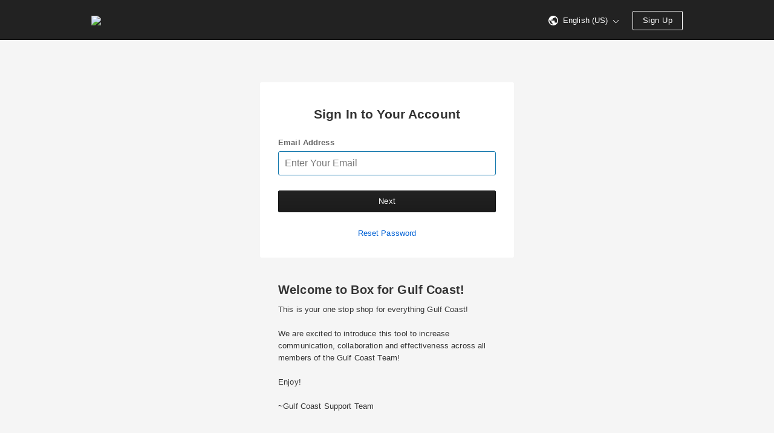

--- FILE ---
content_type: application/javascript
request_url: https://cdn01.boxcdn.net/webapp_assets/login/js/login-734d0484a1.min.js
body_size: 84846
content:
!function(e,t){"object"==typeof module&&"object"==typeof module.exports?module.exports=e.document?t(e,!0):function(e){if(!e.document)throw new Error("jQuery requires a window with a document");return t(e)}:t(e)}("undefined"!=typeof window?window:this,function(e,t){function n(e){var t=!!e&&"length"in e&&e.length,n=pe.type(e);return"function"!==n&&!pe.isWindow(e)&&("array"===n||0===t||"number"==typeof t&&t>0&&t-1 in e)}function r(e,t,n){if(pe.isFunction(t))return pe.grep(e,function(e,r){return!!t.call(e,r,e)!==n});if(t.nodeType)return pe.grep(e,function(e){return e===t!==n});if("string"==typeof t){if(Ee.test(t))return pe.filter(t,e,n);t=pe.filter(t,e)}return pe.grep(e,function(e){return pe.inArray(e,t)>-1!==n})}function i(e,t){do e=e[t];while(e&&1!==e.nodeType);return e}function o(e){var t={};return pe.each(e.match(Re)||[],function(e,n){t[n]=!0}),t}function a(){re.addEventListener?(re.removeEventListener("DOMContentLoaded",s),e.removeEventListener("load",s)):(re.detachEvent("onreadystatechange",s),e.detachEvent("onload",s))}function s(){(re.addEventListener||"load"===e.event.type||"complete"===re.readyState)&&(a(),pe.ready())}function u(e,t,n){if(void 0===n&&1===e.nodeType){var r="data-"+t.replace(Pe,"-$1").toLowerCase();if(n=e.getAttribute(r),"string"==typeof n){try{n="true"===n||"false"!==n&&("null"===n?null:+n+""===n?+n:De.test(n)?pe.parseJSON(n):n)}catch(e){}pe.data(e,t,n)}else n=void 0}return n}function c(e){var t;for(t in e)if(("data"!==t||!pe.isEmptyObject(e[t]))&&"toJSON"!==t)return!1;return!0}function l(e,t,n,r){if(Ne(e)){var i,o,a=pe.expando,s=e.nodeType,u=s?pe.cache:e,c=s?e[a]:e[a]&&a;if(c&&u[c]&&(r||u[c].data)||void 0!==n||"string"!=typeof t)return c||(c=s?e[a]=ne.pop()||pe.guid++:a),u[c]||(u[c]=s?{}:{toJSON:pe.noop}),"object"!=typeof t&&"function"!=typeof t||(r?u[c]=pe.extend(u[c],t):u[c].data=pe.extend(u[c].data,t)),o=u[c],r||(o.data||(o.data={}),o=o.data),void 0!==n&&(o[pe.camelCase(t)]=n),"string"==typeof t?(i=o[t],null==i&&(i=o[pe.camelCase(t)])):i=o,i}}function d(e,t,n){if(Ne(e)){var r,i,o=e.nodeType,a=o?pe.cache:e,s=o?e[pe.expando]:pe.expando;if(a[s]){if(t&&(r=n?a[s]:a[s].data)){pe.isArray(t)?t=t.concat(pe.map(t,pe.camelCase)):t in r?t=[t]:(t=pe.camelCase(t),t=t in r?[t]:t.split(" ")),i=t.length;for(;i--;)delete r[t[i]];if(n?!c(r):!pe.isEmptyObject(r))return}(n||(delete a[s].data,c(a[s])))&&(o?pe.cleanData([e],!0):de.deleteExpando||a!=a.window?delete a[s]:a[s]=void 0)}}}function f(e,t,n,r){var i,o=1,a=20,s=r?function(){return r.cur()}:function(){return pe.css(e,t,"")},u=s(),c=n&&n[3]||(pe.cssNumber[t]?"":"px"),l=(pe.cssNumber[t]||"px"!==c&&+u)&&Le.exec(pe.css(e,t));if(l&&l[3]!==c){c=c||l[3],n=n||[],l=+u||1;do o=o||".5",l/=o,pe.style(e,t,l+c);while(o!==(o=s()/u)&&1!==o&&--a)}return n&&(l=+l||+u||0,i=n[1]?l+(n[1]+1)*n[2]:+n[2],r&&(r.unit=c,r.start=l,r.end=i)),i}function p(e){var t=Ge.split("|"),n=e.createDocumentFragment();if(n.createElement)for(;t.length;)n.createElement(t.pop());return n}function h(e,t){var n,r,i=0,o="undefined"!=typeof e.getElementsByTagName?e.getElementsByTagName(t||"*"):"undefined"!=typeof e.querySelectorAll?e.querySelectorAll(t||"*"):void 0;if(!o)for(o=[],n=e.childNodes||e;null!=(r=n[i]);i++)!t||pe.nodeName(r,t)?o.push(r):pe.merge(o,h(r,t));return void 0===t||t&&pe.nodeName(e,t)?pe.merge([e],o):o}function v(e,t){for(var n,r=0;null!=(n=e[r]);r++)pe._data(n,"globalEval",!t||pe._data(t[r],"globalEval"))}function m(e){Be.test(e.type)&&(e.defaultChecked=e.checked)}function g(e,t,n,r,i){for(var o,a,s,u,c,l,d,f=e.length,g=p(t),y=[],_=0;_<f;_++)if(a=e[_],a||0===a)if("object"===pe.type(a))pe.merge(y,a.nodeType?[a]:a);else if(We.test(a)){for(u=u||g.appendChild(t.createElement("div")),c=(He.exec(a)||["",""])[1].toLowerCase(),d=Xe[c]||Xe._default,u.innerHTML=d[1]+pe.htmlPrefilter(a)+d[2],o=d[0];o--;)u=u.lastChild;if(!de.leadingWhitespace&&$e.test(a)&&y.push(t.createTextNode($e.exec(a)[0])),!de.tbody)for(a="table"!==c||Ve.test(a)?"<table>"!==d[1]||Ve.test(a)?0:u:u.firstChild,o=a&&a.childNodes.length;o--;)pe.nodeName(l=a.childNodes[o],"tbody")&&!l.childNodes.length&&a.removeChild(l);for(pe.merge(y,u.childNodes),u.textContent="";u.firstChild;)u.removeChild(u.firstChild);u=g.lastChild}else y.push(t.createTextNode(a));for(u&&g.removeChild(u),de.appendChecked||pe.grep(h(y,"input"),m),_=0;a=y[_++];)if(r&&pe.inArray(a,r)>-1)i&&i.push(a);else if(s=pe.contains(a.ownerDocument,a),u=h(g.appendChild(a),"script"),s&&v(u),n)for(o=0;a=u[o++];)Ue.test(a.type||"")&&n.push(a);return u=null,g}function y(){return!0}function _(){return!1}function b(){try{return re.activeElement}catch(e){}}function w(e,t,n,r,i,o){var a,s;if("object"==typeof t){"string"!=typeof n&&(r=r||n,n=void 0);for(s in t)w(e,s,n,r,t[s],o);return e}if(null==r&&null==i?(i=n,r=n=void 0):null==i&&("string"==typeof n?(i=r,r=void 0):(i=r,r=n,n=void 0)),i===!1)i=_;else if(!i)return e;return 1===o&&(a=i,i=function(e){return pe().off(e),a.apply(this,arguments)},i.guid=a.guid||(a.guid=pe.guid++)),e.each(function(){pe.event.add(this,t,i,r,n)})}function x(e,t){return pe.nodeName(e,"table")&&pe.nodeName(11!==t.nodeType?t:t.firstChild,"tr")?e.getElementsByTagName("tbody")[0]||e.appendChild(e.ownerDocument.createElement("tbody")):e}function E(e){return e.type=(null!==pe.find.attr(e,"type"))+"/"+e.type,e}function C(e){var t=rt.exec(e.type);return t?e.type=t[1]:e.removeAttribute("type"),e}function T(e,t){if(1===t.nodeType&&pe.hasData(e)){var n,r,i,o=pe._data(e),a=pe._data(t,o),s=o.events;if(s){delete a.handle,a.events={};for(n in s)for(r=0,i=s[n].length;r<i;r++)pe.event.add(t,n,s[n][r])}a.data&&(a.data=pe.extend({},a.data))}}function S(e,t){var n,r,i;if(1===t.nodeType){if(n=t.nodeName.toLowerCase(),!de.noCloneEvent&&t[pe.expando]){i=pe._data(t);for(r in i.events)pe.removeEvent(t,r,i.handle);t.removeAttribute(pe.expando)}"script"===n&&t.text!==e.text?(E(t).text=e.text,C(t)):"object"===n?(t.parentNode&&(t.outerHTML=e.outerHTML),de.html5Clone&&e.innerHTML&&!pe.trim(t.innerHTML)&&(t.innerHTML=e.innerHTML)):"input"===n&&Be.test(e.type)?(t.defaultChecked=t.checked=e.checked,t.value!==e.value&&(t.value=e.value)):"option"===n?t.defaultSelected=t.selected=e.defaultSelected:"input"!==n&&"textarea"!==n||(t.defaultValue=e.defaultValue)}}function k(e,t,n,r){t=oe.apply([],t);var i,o,a,s,u,c,l=0,d=e.length,f=d-1,p=t[0],v=pe.isFunction(p);if(v||d>1&&"string"==typeof p&&!de.checkClone&&nt.test(p))return e.each(function(i){var o=e.eq(i);v&&(t[0]=p.call(this,i,o.html())),k(o,t,n,r)});if(d&&(c=g(t,e[0].ownerDocument,!1,e,r),i=c.firstChild,1===c.childNodes.length&&(c=i),i||r)){for(s=pe.map(h(c,"script"),E),a=s.length;l<d;l++)o=c,l!==f&&(o=pe.clone(o,!0,!0),a&&pe.merge(s,h(o,"script"))),n.call(e[l],o,l);if(a)for(u=s[s.length-1].ownerDocument,pe.map(s,C),l=0;l<a;l++)o=s[l],Ue.test(o.type||"")&&!pe._data(o,"globalEval")&&pe.contains(u,o)&&(o.src?pe._evalUrl&&pe._evalUrl(o.src):pe.globalEval((o.text||o.textContent||o.innerHTML||"").replace(it,"")));c=i=null}return e}function A(e,t,n){for(var r,i=t?pe.filter(t,e):e,o=0;null!=(r=i[o]);o++)n||1!==r.nodeType||pe.cleanData(h(r)),r.parentNode&&(n&&pe.contains(r.ownerDocument,r)&&v(h(r,"script")),r.parentNode.removeChild(r));return e}function R(e,t){var n=pe(t.createElement(e)).appendTo(t.body),r=pe.css(n[0],"display");return n.detach(),r}function j(e){var t=re,n=ut[e];return n||(n=R(e,t),"none"!==n&&n||(st=(st||pe("<iframe frameborder='0' width='0' height='0'/>")).appendTo(t.documentElement),t=(st[0].contentWindow||st[0].contentDocument).document,t.write(),t.close(),n=R(e,t),st.detach()),ut[e]=n),n}function O(e,t){return{get:function(){return e()?void delete this.get:(this.get=t).apply(this,arguments)}}}function N(e){if(e in Et)return e;for(var t=e.charAt(0).toUpperCase()+e.slice(1),n=xt.length;n--;)if(e=xt[n]+t,e in Et)return e}function D(e,t){for(var n,r,i,o=[],a=0,s=e.length;a<s;a++)r=e[a],r.style&&(o[a]=pe._data(r,"olddisplay"),n=r.style.display,t?(o[a]||"none"!==n||(r.style.display=""),""===r.style.display&&qe(r)&&(o[a]=pe._data(r,"olddisplay",j(r.nodeName)))):(i=qe(r),(n&&"none"!==n||!i)&&pe._data(r,"olddisplay",i?n:pe.css(r,"display"))));for(a=0;a<s;a++)r=e[a],r.style&&(t&&"none"!==r.style.display&&""!==r.style.display||(r.style.display=t?o[a]||"":"none"));return e}function P(e,t,n){var r=_t.exec(t);return r?Math.max(0,r[1]-(n||0))+(r[2]||"px"):t}function I(e,t,n,r,i){for(var o=n===(r?"border":"content")?4:"width"===t?1:0,a=0;o<4;o+=2)"margin"===n&&(a+=pe.css(e,n+Fe[o],!0,i)),r?("content"===n&&(a-=pe.css(e,"padding"+Fe[o],!0,i)),"margin"!==n&&(a-=pe.css(e,"border"+Fe[o]+"Width",!0,i))):(a+=pe.css(e,"padding"+Fe[o],!0,i),"padding"!==n&&(a+=pe.css(e,"border"+Fe[o]+"Width",!0,i)));return a}function L(e,t,n){var r=!0,i="width"===t?e.offsetWidth:e.offsetHeight,o=pt(e),a=de.boxSizing&&"border-box"===pe.css(e,"boxSizing",!1,o);if(i<=0||null==i){if(i=ht(e,t,o),(i<0||null==i)&&(i=e.style[t]),lt.test(i))return i;r=a&&(de.boxSizingReliable()||i===e.style[t]),i=parseFloat(i)||0}return i+I(e,t,n||(a?"border":"content"),r,o)+"px"}function F(e,t,n,r,i){return new F.prototype.init(e,t,n,r,i)}function q(){return e.setTimeout(function(){Ct=void 0}),Ct=pe.now()}function M(e,t){var n,r={height:e},i=0;for(t=t?1:0;i<4;i+=2-t)n=Fe[i],r["margin"+n]=r["padding"+n]=e;return t&&(r.opacity=r.width=e),r}function B(e,t,n){for(var r,i=($.tweeners[t]||[]).concat($.tweeners["*"]),o=0,a=i.length;o<a;o++)if(r=i[o].call(n,t,e))return r}function H(e,t,n){var r,i,o,a,s,u,c,l,d=this,f={},p=e.style,h=e.nodeType&&qe(e),v=pe._data(e,"fxshow");n.queue||(s=pe._queueHooks(e,"fx"),null==s.unqueued&&(s.unqueued=0,u=s.empty.fire,s.empty.fire=function(){s.unqueued||u()}),s.unqueued++,d.always(function(){d.always(function(){s.unqueued--,pe.queue(e,"fx").length||s.empty.fire()})})),1===e.nodeType&&("height"in t||"width"in t)&&(n.overflow=[p.overflow,p.overflowX,p.overflowY],c=pe.css(e,"display"),l="none"===c?pe._data(e,"olddisplay")||j(e.nodeName):c,"inline"===l&&"none"===pe.css(e,"float")&&(de.inlineBlockNeedsLayout&&"inline"!==j(e.nodeName)?p.zoom=1:p.display="inline-block")),n.overflow&&(p.overflow="hidden",de.shrinkWrapBlocks()||d.always(function(){p.overflow=n.overflow[0],p.overflowX=n.overflow[1],p.overflowY=n.overflow[2]}));for(r in t)if(i=t[r],St.exec(i)){if(delete t[r],o=o||"toggle"===i,i===(h?"hide":"show")){if("show"!==i||!v||void 0===v[r])continue;h=!0}f[r]=v&&v[r]||pe.style(e,r)}else c=void 0;if(pe.isEmptyObject(f))"inline"===("none"===c?j(e.nodeName):c)&&(p.display=c);else{v?"hidden"in v&&(h=v.hidden):v=pe._data(e,"fxshow",{}),o&&(v.hidden=!h),h?pe(e).show():d.done(function(){pe(e).hide()}),d.done(function(){var t;pe._removeData(e,"fxshow");for(t in f)pe.style(e,t,f[t])});for(r in f)a=B(h?v[r]:0,r,d),r in v||(v[r]=a.start,h&&(a.end=a.start,a.start="width"===r||"height"===r?1:0))}}function U(e,t){var n,r,i,o,a;for(n in e)if(r=pe.camelCase(n),i=t[r],o=e[n],pe.isArray(o)&&(i=o[1],o=e[n]=o[0]),n!==r&&(e[r]=o,delete e[n]),a=pe.cssHooks[r],a&&"expand"in a){o=a.expand(o),delete e[r];for(n in o)n in e||(e[n]=o[n],t[n]=i)}else t[r]=i}function $(e,t,n){var r,i,o=0,a=$.prefilters.length,s=pe.Deferred().always(function(){delete u.elem}),u=function(){if(i)return!1;for(var t=Ct||q(),n=Math.max(0,c.startTime+c.duration-t),r=n/c.duration||0,o=1-r,a=0,u=c.tweens.length;a<u;a++)c.tweens[a].run(o);return s.notifyWith(e,[c,o,n]),o<1&&u?n:(s.resolveWith(e,[c]),!1)},c=s.promise({elem:e,props:pe.extend({},t),opts:pe.extend(!0,{specialEasing:{},easing:pe.easing._default},n),originalProperties:t,originalOptions:n,startTime:Ct||q(),duration:n.duration,tweens:[],createTween:function(t,n){var r=pe.Tween(e,c.opts,t,n,c.opts.specialEasing[t]||c.opts.easing);return c.tweens.push(r),r},stop:function(t){var n=0,r=t?c.tweens.length:0;if(i)return this;for(i=!0;n<r;n++)c.tweens[n].run(1);return t?(s.notifyWith(e,[c,1,0]),s.resolveWith(e,[c,t])):s.rejectWith(e,[c,t]),this}}),l=c.props;for(U(l,c.opts.specialEasing);o<a;o++)if(r=$.prefilters[o].call(c,e,l,c.opts))return pe.isFunction(r.stop)&&(pe._queueHooks(c.elem,c.opts.queue).stop=pe.proxy(r.stop,r)),r;return pe.map(l,B,c),pe.isFunction(c.opts.start)&&c.opts.start.call(e,c),pe.fx.timer(pe.extend(u,{elem:e,anim:c,queue:c.opts.queue})),c.progress(c.opts.progress).done(c.opts.done,c.opts.complete).fail(c.opts.fail).always(c.opts.always)}function G(e){return pe.attr(e,"class")||""}function X(e){return function(t,n){"string"!=typeof t&&(n=t,t="*");var r,i=0,o=t.toLowerCase().match(Re)||[];if(pe.isFunction(n))for(;r=o[i++];)"+"===r.charAt(0)?(r=r.slice(1)||"*",(e[r]=e[r]||[]).unshift(n)):(e[r]=e[r]||[]).push(n)}}function W(e,t,n,r){function i(s){var u;return o[s]=!0,pe.each(e[s]||[],function(e,s){var c=s(t,n,r);return"string"!=typeof c||a||o[c]?a?!(u=c):void 0:(t.dataTypes.unshift(c),i(c),!1)}),u}var o={},a=e===Kt;return i(t.dataTypes[0])||!o["*"]&&i("*")}function V(e,t){var n,r,i=pe.ajaxSettings.flatOptions||{};for(r in t)void 0!==t[r]&&((i[r]?e:n||(n={}))[r]=t[r]);return n&&pe.extend(!0,e,n),e}function z(e,t,n){for(var r,i,o,a,s=e.contents,u=e.dataTypes;"*"===u[0];)u.shift(),void 0===i&&(i=e.mimeType||t.getResponseHeader("Content-Type"));if(i)for(a in s)if(s[a]&&s[a].test(i)){u.unshift(a);break}if(u[0]in n)o=u[0];else{for(a in n){if(!u[0]||e.converters[a+" "+u[0]]){o=a;break}r||(r=a)}o=o||r}if(o)return o!==u[0]&&u.unshift(o),n[o]}function J(e,t,n,r){var i,o,a,s,u,c={},l=e.dataTypes.slice();if(l[1])for(a in e.converters)c[a.toLowerCase()]=e.converters[a];for(o=l.shift();o;)if(e.responseFields[o]&&(n[e.responseFields[o]]=t),!u&&r&&e.dataFilter&&(t=e.dataFilter(t,e.dataType)),u=o,o=l.shift())if("*"===o)o=u;else if("*"!==u&&u!==o){if(a=c[u+" "+o]||c["* "+o],!a)for(i in c)if(s=i.split(" "),s[1]===o&&(a=c[u+" "+s[0]]||c["* "+s[0]])){a===!0?a=c[i]:c[i]!==!0&&(o=s[0],l.unshift(s[1]));break}if(a!==!0)if(a&&e.throws)t=a(t);else try{t=a(t)}catch(e){return{state:"parsererror",error:a?e:"No conversion from "+u+" to "+o}}}return{state:"success",data:t}}function Q(e){return e.style&&e.style.display||pe.css(e,"display")}function K(e){if(!pe.contains(e.ownerDocument||re,e))return!0;for(;e&&1===e.nodeType;){if("none"===Q(e)||"hidden"===e.type)return!0;e=e.parentNode}return!1}function Y(e,t,n,r){var i;if(pe.isArray(t))pe.each(t,function(t,i){n||nn.test(e)?r(e,i):Y(e+"["+("object"==typeof i&&null!=i?t:"")+"]",i,n,r)});else if(n||"object"!==pe.type(t))r(e,t);else for(i in t)Y(e+"["+i+"]",t[i],n,r)}function Z(){try{return new e.XMLHttpRequest}catch(e){}}function ee(){try{return new e.ActiveXObject("Microsoft.XMLHTTP")}catch(e){}}function te(e){return pe.isWindow(e)?e:9===e.nodeType&&(e.defaultView||e.parentWindow)}var ne=[],re=e.document,ie=ne.slice,oe=ne.concat,ae=ne.push,se=ne.indexOf,ue={},ce=ue.toString,le=ue.hasOwnProperty,de={},fe="1.12.4",pe=function(e,t){return new pe.fn.init(e,t)},he=/^[\s\uFEFF\xA0]+|[\s\uFEFF\xA0]+$/g,ve=/^-ms-/,me=/-([\da-z])/gi,ge=function(e,t){return t.toUpperCase()};pe.fn=pe.prototype={jquery:fe,constructor:pe,selector:"",length:0,toArray:function(){return ie.call(this)},get:function(e){return null!=e?e<0?this[e+this.length]:this[e]:ie.call(this)},pushStack:function(e){var t=pe.merge(this.constructor(),e);return t.prevObject=this,t.context=this.context,t},each:function(e){return pe.each(this,e)},map:function(e){return this.pushStack(pe.map(this,function(t,n){return e.call(t,n,t)}))},slice:function(){return this.pushStack(ie.apply(this,arguments))},first:function(){return this.eq(0)},last:function(){return this.eq(-1)},eq:function(e){var t=this.length,n=+e+(e<0?t:0);return this.pushStack(n>=0&&n<t?[this[n]]:[])},end:function(){return this.prevObject||this.constructor()},push:ae,sort:ne.sort,splice:ne.splice},pe.extend=pe.fn.extend=function(){var e,t,n,r,i,o,a=arguments[0]||{},s=1,u=arguments.length,c=!1;for("boolean"==typeof a&&(c=a,a=arguments[s]||{},s++),"object"==typeof a||pe.isFunction(a)||(a={}),s===u&&(a=this,s--);s<u;s++)if(null!=(i=arguments[s]))for(r in i)e=a[r],n=i[r],"__proto__"!==r&&a!==n&&(c&&n&&(pe.isPlainObject(n)||(t=pe.isArray(n)))?(t?(t=!1,o=e&&pe.isArray(e)?e:[]):o=e&&pe.isPlainObject(e)?e:{},a[r]=pe.extend(c,o,n)):void 0!==n&&(a[r]=n));return a},pe.extend({expando:"jQuery"+(fe+Math.random()).replace(/\D/g,""),isReady:!0,error:function(e){throw new Error(e)},noop:function(){},isFunction:function(e){return"function"===pe.type(e)},isArray:Array.isArray||function(e){return"array"===pe.type(e)},isWindow:function(e){return null!=e&&e==e.window},isNumeric:function(e){var t=e&&e.toString();return!pe.isArray(e)&&t-parseFloat(t)+1>=0},isEmptyObject:function(e){var t;for(t in e)return!1;return!0},isPlainObject:function(e){var t;if(!e||"object"!==pe.type(e)||e.nodeType||pe.isWindow(e))return!1;try{if(e.constructor&&!le.call(e,"constructor")&&!le.call(e.constructor.prototype,"isPrototypeOf"))return!1}catch(e){return!1}if(!de.ownFirst)for(t in e)return le.call(e,t);for(t in e);return void 0===t||le.call(e,t)},type:function(e){return null==e?e+"":"object"==typeof e||"function"==typeof e?ue[ce.call(e)]||"object":typeof e},globalEval:function(t){t&&pe.trim(t)&&(e.execScript||function(t){e.eval.call(e,t)})(t)},camelCase:function(e){return e.replace(ve,"ms-").replace(me,ge)},nodeName:function(e,t){return e.nodeName&&e.nodeName.toLowerCase()===t.toLowerCase()},each:function(e,t){var r,i=0;if(n(e))for(r=e.length;i<r&&t.call(e[i],i,e[i])!==!1;i++);else for(i in e)if(t.call(e[i],i,e[i])===!1)break;return e},trim:function(e){return null==e?"":(e+"").replace(he,"")},makeArray:function(e,t){var r=t||[];return null!=e&&(n(Object(e))?pe.merge(r,"string"==typeof e?[e]:e):ae.call(r,e)),r},inArray:function(e,t,n){var r;if(t){if(se)return se.call(t,e,n);for(r=t.length,n=n?n<0?Math.max(0,r+n):n:0;n<r;n++)if(n in t&&t[n]===e)return n}return-1},merge:function(e,t){for(var n=+t.length,r=0,i=e.length;r<n;)e[i++]=t[r++];if(n!==n)for(;void 0!==t[r];)e[i++]=t[r++];return e.length=i,e},grep:function(e,t,n){for(var r,i=[],o=0,a=e.length,s=!n;o<a;o++)r=!t(e[o],o),r!==s&&i.push(e[o]);return i},map:function(e,t,r){var i,o,a=0,s=[];if(n(e))for(i=e.length;a<i;a++)o=t(e[a],a,r),null!=o&&s.push(o);else for(a in e)o=t(e[a],a,r),null!=o&&s.push(o);return oe.apply([],s)},guid:1,proxy:function(e,t){var n,r,i;if("string"==typeof t&&(i=e[t],t=e,e=i),pe.isFunction(e))return n=ie.call(arguments,2),r=function(){return e.apply(t||this,n.concat(ie.call(arguments)))},r.guid=e.guid=e.guid||pe.guid++,r},now:function(){return+new Date},support:de}),"function"==typeof Symbol&&(pe.fn[Symbol.iterator]=ne[Symbol.iterator]),pe.each("Boolean Number String Function Array Date RegExp Object Error Symbol".split(" "),function(e,t){ue["[object "+t+"]"]=t.toLowerCase()});var ye=function(e){function t(e,t,n,r){var i,o,a,s,u,c,d,p,h=t&&t.ownerDocument,v=t?t.nodeType:9;if(n=n||[],"string"!=typeof e||!e||1!==v&&9!==v&&11!==v)return n;if(!r&&((t?t.ownerDocument||t:B)!==N&&O(t),t=t||N,P)){if(11!==v&&(c=ge.exec(e)))if(i=c[1]){if(9===v){if(!(a=t.getElementById(i)))return n;if(a.id===i)return n.push(a),n}else if(h&&(a=h.getElementById(i))&&q(t,a)&&a.id===i)return n.push(a),n}else{if(c[2])return Y.apply(n,t.getElementsByTagName(e)),n;if((i=c[3])&&w.getElementsByClassName&&t.getElementsByClassName)return Y.apply(n,t.getElementsByClassName(i)),n}if(w.qsa&&!X[e+" "]&&(!I||!I.test(e))){if(1!==v)h=t,p=e;else if("object"!==t.nodeName.toLowerCase()){for((s=t.getAttribute("id"))?s=s.replace(_e,"\\$&"):t.setAttribute("id",s=M),d=T(e),o=d.length,u=fe.test(s)?"#"+s:"[id='"+s+"']";o--;)d[o]=u+" "+f(d[o]);p=d.join(","),h=ye.test(e)&&l(t.parentNode)||t}if(p)try{return Y.apply(n,h.querySelectorAll(p)),n}catch(e){}finally{s===M&&t.removeAttribute("id")}}}return k(e.replace(se,"$1"),t,n,r)}function n(){function e(n,r){return t.push(n+" ")>x.cacheLength&&delete e[t.shift()],e[n+" "]=r}var t=[];return e}function r(e){return e[M]=!0,e}function i(e){var t=N.createElement("div");try{return!!e(t)}catch(e){return!1}finally{t.parentNode&&t.parentNode.removeChild(t),t=null}}function o(e,t){for(var n=e.split("|"),r=n.length;r--;)x.attrHandle[n[r]]=t}function a(e,t){var n=t&&e,r=n&&1===e.nodeType&&1===t.nodeType&&(~t.sourceIndex||V)-(~e.sourceIndex||V);if(r)return r;if(n)for(;n=n.nextSibling;)if(n===t)return-1;return e?1:-1}function s(e){return function(t){var n=t.nodeName.toLowerCase();return"input"===n&&t.type===e}}function u(e){return function(t){var n=t.nodeName.toLowerCase();return("input"===n||"button"===n)&&t.type===e}}function c(e){return r(function(t){return t=+t,r(function(n,r){for(var i,o=e([],n.length,t),a=o.length;a--;)n[i=o[a]]&&(n[i]=!(r[i]=n[i]))})})}function l(e){return e&&"undefined"!=typeof e.getElementsByTagName&&e}function d(){}function f(e){for(var t=0,n=e.length,r="";t<n;t++)r+=e[t].value;return r}function p(e,t,n){var r=t.dir,i=n&&"parentNode"===r,o=U++;return t.first?function(t,n,o){for(;t=t[r];)if(1===t.nodeType||i)return e(t,n,o)}:function(t,n,a){var s,u,c,l=[H,o];if(a){for(;t=t[r];)if((1===t.nodeType||i)&&e(t,n,a))return!0}else for(;t=t[r];)if(1===t.nodeType||i){if(c=t[M]||(t[M]={}),u=c[t.uniqueID]||(c[t.uniqueID]={}),(s=u[r])&&s[0]===H&&s[1]===o)return l[2]=s[2];if(u[r]=l,l[2]=e(t,n,a))return!0}}}function h(e){return e.length>1?function(t,n,r){for(var i=e.length;i--;)if(!e[i](t,n,r))return!1;return!0}:e[0]}function v(e,n,r){for(var i=0,o=n.length;i<o;i++)t(e,n[i],r);return r}function m(e,t,n,r,i){for(var o,a=[],s=0,u=e.length,c=null!=t;s<u;s++)(o=e[s])&&(n&&!n(o,r,i)||(a.push(o),c&&t.push(s)));return a}function g(e,t,n,i,o,a){return i&&!i[M]&&(i=g(i)),o&&!o[M]&&(o=g(o,a)),r(function(r,a,s,u){var c,l,d,f=[],p=[],h=a.length,g=r||v(t||"*",s.nodeType?[s]:s,[]),y=!e||!r&&t?g:m(g,f,e,s,u),_=n?o||(r?e:h||i)?[]:a:y;if(n&&n(y,_,s,u),i)for(c=m(_,p),i(c,[],s,u),l=c.length;l--;)(d=c[l])&&(_[p[l]]=!(y[p[l]]=d));if(r){if(o||e){if(o){for(c=[],l=_.length;l--;)(d=_[l])&&c.push(y[l]=d);o(null,_=[],c,u)}for(l=_.length;l--;)(d=_[l])&&(c=o?ee(r,d):f[l])>-1&&(r[c]=!(a[c]=d))}}else _=m(_===a?_.splice(h,_.length):_),o?o(null,a,_,u):Y.apply(a,_)})}function y(e){for(var t,n,r,i=e.length,o=x.relative[e[0].type],a=o||x.relative[" "],s=o?1:0,u=p(function(e){return e===t},a,!0),c=p(function(e){return ee(t,e)>-1},a,!0),l=[function(e,n,r){var i=!o&&(r||n!==A)||((t=n).nodeType?u(e,n,r):c(e,n,r));return t=null,i}];s<i;s++)if(n=x.relative[e[s].type])l=[p(h(l),n)];else{if(n=x.filter[e[s].type].apply(null,e[s].matches),n[M]){for(r=++s;r<i&&!x.relative[e[r].type];r++);return g(s>1&&h(l),s>1&&f(e.slice(0,s-1).concat({value:" "===e[s-2].type?"*":""})).replace(se,"$1"),n,s<r&&y(e.slice(s,r)),r<i&&y(e=e.slice(r)),r<i&&f(e))}l.push(n)}return h(l)}function _(e,n){var i=n.length>0,o=e.length>0,a=function(r,a,s,u,c){var l,d,f,p=0,h="0",v=r&&[],g=[],y=A,_=r||o&&x.find.TAG("*",c),b=H+=null==y?1:Math.random()||.1,w=_.length;for(c&&(A=a===N||a||c);h!==w&&null!=(l=_[h]);h++){if(o&&l){for(d=0,a||l.ownerDocument===N||(O(l),s=!P);f=e[d++];)if(f(l,a||N,s)){u.push(l);break}c&&(H=b)}i&&((l=!f&&l)&&p--,r&&v.push(l))}if(p+=h,i&&h!==p){for(d=0;f=n[d++];)f(v,g,a,s);if(r){if(p>0)for(;h--;)v[h]||g[h]||(g[h]=Q.call(u));g=m(g)}Y.apply(u,g),c&&!r&&g.length>0&&p+n.length>1&&t.uniqueSort(u)}return c&&(H=b,A=y),v};return i?r(a):a}var b,w,x,E,C,T,S,k,A,R,j,O,N,D,P,I,L,F,q,M="sizzle"+1*new Date,B=e.document,H=0,U=0,$=n(),G=n(),X=n(),W=function(e,t){return e===t&&(j=!0),0},V=1<<31,z={}.hasOwnProperty,J=[],Q=J.pop,K=J.push,Y=J.push,Z=J.slice,ee=function(e,t){for(var n=0,r=e.length;n<r;n++)if(e[n]===t)return n;return-1},te="checked|selected|async|autofocus|autoplay|controls|defer|disabled|hidden|ismap|loop|multiple|open|readonly|required|scoped",ne="[\\x20\\t\\r\\n\\f]",re="(?:\\\\.|[\\w-]|[^\\x00-\\xa0])+",ie="\\["+ne+"*("+re+")(?:"+ne+"*([*^$|!~]?=)"+ne+"*(?:'((?:\\\\.|[^\\\\'])*)'|\"((?:\\\\.|[^\\\\\"])*)\"|("+re+"))|)"+ne+"*\\]",oe=":("+re+")(?:\\((('((?:\\\\.|[^\\\\'])*)'|\"((?:\\\\.|[^\\\\\"])*)\")|((?:\\\\.|[^\\\\()[\\]]|"+ie+")*)|.*)\\)|)",ae=new RegExp(ne+"+","g"),se=new RegExp("^"+ne+"+|((?:^|[^\\\\])(?:\\\\.)*)"+ne+"+$","g"),ue=new RegExp("^"+ne+"*,"+ne+"*"),ce=new RegExp("^"+ne+"*([>+~]|"+ne+")"+ne+"*"),le=new RegExp("="+ne+"*([^\\]'\"]*?)"+ne+"*\\]","g"),de=new RegExp(oe),fe=new RegExp("^"+re+"$"),pe={ID:new RegExp("^#("+re+")"),CLASS:new RegExp("^\\.("+re+")"),TAG:new RegExp("^("+re+"|[*])"),ATTR:new RegExp("^"+ie),PSEUDO:new RegExp("^"+oe),CHILD:new RegExp("^:(only|first|last|nth|nth-last)-(child|of-type)(?:\\("+ne+"*(even|odd|(([+-]|)(\\d*)n|)"+ne+"*(?:([+-]|)"+ne+"*(\\d+)|))"+ne+"*\\)|)","i"),bool:new RegExp("^(?:"+te+")$","i"),needsContext:new RegExp("^"+ne+"*[>+~]|:(even|odd|eq|gt|lt|nth|first|last)(?:\\("+ne+"*((?:-\\d)?\\d*)"+ne+"*\\)|)(?=[^-]|$)","i")},he=/^(?:input|select|textarea|button)$/i,ve=/^h\d$/i,me=/^[^{]+\{\s*\[native \w/,ge=/^(?:#([\w-]+)|(\w+)|\.([\w-]+))$/,ye=/[+~]/,_e=/'|\\/g,be=new RegExp("\\\\([\\da-f]{1,6}"+ne+"?|("+ne+")|.)","ig"),we=function(e,t,n){var r="0x"+t-65536;return r!==r||n?t:r<0?String.fromCharCode(r+65536):String.fromCharCode(r>>10|55296,1023&r|56320)},xe=function(){O()};try{Y.apply(J=Z.call(B.childNodes),B.childNodes),J[B.childNodes.length].nodeType}catch(e){Y={apply:J.length?function(e,t){K.apply(e,Z.call(t))}:function(e,t){for(var n=e.length,r=0;e[n++]=t[r++];);e.length=n-1}}}w=t.support={},C=t.isXML=function(e){var t=e&&(e.ownerDocument||e).documentElement;return!!t&&"HTML"!==t.nodeName},O=t.setDocument=function(e){var t,n,r=e?e.ownerDocument||e:B;return r!==N&&9===r.nodeType&&r.documentElement?(N=r,D=N.documentElement,P=!C(N),(n=N.defaultView)&&n.top!==n&&(n.addEventListener?n.addEventListener("unload",xe,!1):n.attachEvent&&n.attachEvent("onunload",xe)),w.attributes=i(function(e){return e.className="i",!e.getAttribute("className")}),w.getElementsByTagName=i(function(e){return e.appendChild(N.createComment("")),!e.getElementsByTagName("*").length}),w.getElementsByClassName=me.test(N.getElementsByClassName),w.getById=i(function(e){return D.appendChild(e).id=M,!N.getElementsByName||!N.getElementsByName(M).length}),w.getById?(x.find.ID=function(e,t){if("undefined"!=typeof t.getElementById&&P){var n=t.getElementById(e);return n?[n]:[]}},x.filter.ID=function(e){var t=e.replace(be,we);return function(e){return e.getAttribute("id")===t}}):(delete x.find.ID,x.filter.ID=function(e){var t=e.replace(be,we);return function(e){var n="undefined"!=typeof e.getAttributeNode&&e.getAttributeNode("id");return n&&n.value===t}}),x.find.TAG=w.getElementsByTagName?function(e,t){return"undefined"!=typeof t.getElementsByTagName?t.getElementsByTagName(e):w.qsa?t.querySelectorAll(e):void 0}:function(e,t){var n,r=[],i=0,o=t.getElementsByTagName(e);if("*"===e){for(;n=o[i++];)1===n.nodeType&&r.push(n);return r}return o},x.find.CLASS=w.getElementsByClassName&&function(e,t){if("undefined"!=typeof t.getElementsByClassName&&P)return t.getElementsByClassName(e)},L=[],I=[],(w.qsa=me.test(N.querySelectorAll))&&(i(function(e){D.appendChild(e).innerHTML="<a id='"+M+"'></a><select id='"+M+"-\r\\' msallowcapture=''><option selected=''></option></select>",e.querySelectorAll("[msallowcapture^='']").length&&I.push("[*^$]="+ne+"*(?:''|\"\")"),e.querySelectorAll("[selected]").length||I.push("\\["+ne+"*(?:value|"+te+")"),e.querySelectorAll("[id~="+M+"-]").length||I.push("~="),e.querySelectorAll(":checked").length||I.push(":checked"),e.querySelectorAll("a#"+M+"+*").length||I.push(".#.+[+~]")}),i(function(e){var t=N.createElement("input");t.setAttribute("type","hidden"),e.appendChild(t).setAttribute("name","D"),e.querySelectorAll("[name=d]").length&&I.push("name"+ne+"*[*^$|!~]?="),e.querySelectorAll(":enabled").length||I.push(":enabled",":disabled"),e.querySelectorAll("*,:x"),I.push(",.*:")})),(w.matchesSelector=me.test(F=D.matches||D.webkitMatchesSelector||D.mozMatchesSelector||D.oMatchesSelector||D.msMatchesSelector))&&i(function(e){w.disconnectedMatch=F.call(e,"div"),F.call(e,"[s!='']:x"),L.push("!=",oe)}),I=I.length&&new RegExp(I.join("|")),L=L.length&&new RegExp(L.join("|")),t=me.test(D.compareDocumentPosition),q=t||me.test(D.contains)?function(e,t){var n=9===e.nodeType?e.documentElement:e,r=t&&t.parentNode;return e===r||!(!r||1!==r.nodeType||!(n.contains?n.contains(r):e.compareDocumentPosition&&16&e.compareDocumentPosition(r)))}:function(e,t){if(t)for(;t=t.parentNode;)if(t===e)return!0;return!1},W=t?function(e,t){if(e===t)return j=!0,0;var n=!e.compareDocumentPosition-!t.compareDocumentPosition;return n?n:(n=(e.ownerDocument||e)===(t.ownerDocument||t)?e.compareDocumentPosition(t):1,1&n||!w.sortDetached&&t.compareDocumentPosition(e)===n?e===N||e.ownerDocument===B&&q(B,e)?-1:t===N||t.ownerDocument===B&&q(B,t)?1:R?ee(R,e)-ee(R,t):0:4&n?-1:1)}:function(e,t){if(e===t)return j=!0,0;var n,r=0,i=e.parentNode,o=t.parentNode,s=[e],u=[t];if(!i||!o)return e===N?-1:t===N?1:i?-1:o?1:R?ee(R,e)-ee(R,t):0;if(i===o)return a(e,t);for(n=e;n=n.parentNode;)s.unshift(n);for(n=t;n=n.parentNode;)u.unshift(n);for(;s[r]===u[r];)r++;return r?a(s[r],u[r]):s[r]===B?-1:u[r]===B?1:0},N):N},t.matches=function(e,n){return t(e,null,null,n)},t.matchesSelector=function(e,n){if((e.ownerDocument||e)!==N&&O(e),n=n.replace(le,"='$1']"),w.matchesSelector&&P&&!X[n+" "]&&(!L||!L.test(n))&&(!I||!I.test(n)))try{var r=F.call(e,n);if(r||w.disconnectedMatch||e.document&&11!==e.document.nodeType)return r}catch(e){}return t(n,N,null,[e]).length>0},t.contains=function(e,t){return(e.ownerDocument||e)!==N&&O(e),q(e,t)},t.attr=function(e,t){(e.ownerDocument||e)!==N&&O(e);var n=x.attrHandle[t.toLowerCase()],r=n&&z.call(x.attrHandle,t.toLowerCase())?n(e,t,!P):void 0;return void 0!==r?r:w.attributes||!P?e.getAttribute(t):(r=e.getAttributeNode(t))&&r.specified?r.value:null},t.error=function(e){throw new Error("Syntax error, unrecognized expression: "+e)},t.uniqueSort=function(e){var t,n=[],r=0,i=0;if(j=!w.detectDuplicates,R=!w.sortStable&&e.slice(0),e.sort(W),j){for(;t=e[i++];)t===e[i]&&(r=n.push(i));for(;r--;)e.splice(n[r],1)}return R=null,e},E=t.getText=function(e){var t,n="",r=0,i=e.nodeType;if(i){if(1===i||9===i||11===i){if("string"==typeof e.textContent)return e.textContent;for(e=e.firstChild;e;e=e.nextSibling)n+=E(e)}else if(3===i||4===i)return e.nodeValue}else for(;t=e[r++];)n+=E(t);return n},x=t.selectors={cacheLength:50,createPseudo:r,match:pe,attrHandle:{},find:{},relative:{">":{dir:"parentNode",first:!0}," ":{dir:"parentNode"},"+":{dir:"previousSibling",first:!0},"~":{dir:"previousSibling"}},preFilter:{ATTR:function(e){return e[1]=e[1].replace(be,we),e[3]=(e[3]||e[4]||e[5]||"").replace(be,we),"~="===e[2]&&(e[3]=" "+e[3]+" "),e.slice(0,4)},CHILD:function(e){return e[1]=e[1].toLowerCase(),"nth"===e[1].slice(0,3)?(e[3]||t.error(e[0]),e[4]=+(e[4]?e[5]+(e[6]||1):2*("even"===e[3]||"odd"===e[3])),e[5]=+(e[7]+e[8]||"odd"===e[3])):e[3]&&t.error(e[0]),e},PSEUDO:function(e){var t,n=!e[6]&&e[2];return pe.CHILD.test(e[0])?null:(e[3]?e[2]=e[4]||e[5]||"":n&&de.test(n)&&(t=T(n,!0))&&(t=n.indexOf(")",n.length-t)-n.length)&&(e[0]=e[0].slice(0,t),e[2]=n.slice(0,t)),e.slice(0,3))}},filter:{TAG:function(e){var t=e.replace(be,we).toLowerCase();return"*"===e?function(){return!0}:function(e){return e.nodeName&&e.nodeName.toLowerCase()===t}},CLASS:function(e){var t=$[e+" "];return t||(t=new RegExp("(^|"+ne+")"+e+"("+ne+"|$)"))&&$(e,function(e){return t.test("string"==typeof e.className&&e.className||"undefined"!=typeof e.getAttribute&&e.getAttribute("class")||"")})},ATTR:function(e,n,r){return function(i){var o=t.attr(i,e);return null==o?"!="===n:!n||(o+="","="===n?o===r:"!="===n?o!==r:"^="===n?r&&0===o.indexOf(r):"*="===n?r&&o.indexOf(r)>-1:"$="===n?r&&o.slice(-r.length)===r:"~="===n?(" "+o.replace(ae," ")+" ").indexOf(r)>-1:"|="===n&&(o===r||o.slice(0,r.length+1)===r+"-"))}},CHILD:function(e,t,n,r,i){var o="nth"!==e.slice(0,3),a="last"!==e.slice(-4),s="of-type"===t;return 1===r&&0===i?function(e){return!!e.parentNode}:function(t,n,u){var c,l,d,f,p,h,v=o!==a?"nextSibling":"previousSibling",m=t.parentNode,g=s&&t.nodeName.toLowerCase(),y=!u&&!s,_=!1;if(m){if(o){for(;v;){for(f=t;f=f[v];)if(s?f.nodeName.toLowerCase()===g:1===f.nodeType)return!1;h=v="only"===e&&!h&&"nextSibling"}return!0}if(h=[a?m.firstChild:m.lastChild],a&&y){for(f=m,d=f[M]||(f[M]={}),l=d[f.uniqueID]||(d[f.uniqueID]={}),c=l[e]||[],p=c[0]===H&&c[1],
_=p&&c[2],f=p&&m.childNodes[p];f=++p&&f&&f[v]||(_=p=0)||h.pop();)if(1===f.nodeType&&++_&&f===t){l[e]=[H,p,_];break}}else if(y&&(f=t,d=f[M]||(f[M]={}),l=d[f.uniqueID]||(d[f.uniqueID]={}),c=l[e]||[],p=c[0]===H&&c[1],_=p),_===!1)for(;(f=++p&&f&&f[v]||(_=p=0)||h.pop())&&((s?f.nodeName.toLowerCase()!==g:1!==f.nodeType)||!++_||(y&&(d=f[M]||(f[M]={}),l=d[f.uniqueID]||(d[f.uniqueID]={}),l[e]=[H,_]),f!==t)););return _-=i,_===r||_%r===0&&_/r>=0}}},PSEUDO:function(e,n){var i,o=x.pseudos[e]||x.setFilters[e.toLowerCase()]||t.error("unsupported pseudo: "+e);return o[M]?o(n):o.length>1?(i=[e,e,"",n],x.setFilters.hasOwnProperty(e.toLowerCase())?r(function(e,t){for(var r,i=o(e,n),a=i.length;a--;)r=ee(e,i[a]),e[r]=!(t[r]=i[a])}):function(e){return o(e,0,i)}):o}},pseudos:{not:r(function(e){var t=[],n=[],i=S(e.replace(se,"$1"));return i[M]?r(function(e,t,n,r){for(var o,a=i(e,null,r,[]),s=e.length;s--;)(o=a[s])&&(e[s]=!(t[s]=o))}):function(e,r,o){return t[0]=e,i(t,null,o,n),t[0]=null,!n.pop()}}),has:r(function(e){return function(n){return t(e,n).length>0}}),contains:r(function(e){return e=e.replace(be,we),function(t){return(t.textContent||t.innerText||E(t)).indexOf(e)>-1}}),lang:r(function(e){return fe.test(e||"")||t.error("unsupported lang: "+e),e=e.replace(be,we).toLowerCase(),function(t){var n;do if(n=P?t.lang:t.getAttribute("xml:lang")||t.getAttribute("lang"))return n=n.toLowerCase(),n===e||0===n.indexOf(e+"-");while((t=t.parentNode)&&1===t.nodeType);return!1}}),target:function(t){var n=e.location&&e.location.hash;return n&&n.slice(1)===t.id},root:function(e){return e===D},focus:function(e){return e===N.activeElement&&(!N.hasFocus||N.hasFocus())&&!!(e.type||e.href||~e.tabIndex)},enabled:function(e){return e.disabled===!1},disabled:function(e){return e.disabled===!0},checked:function(e){var t=e.nodeName.toLowerCase();return"input"===t&&!!e.checked||"option"===t&&!!e.selected},selected:function(e){return e.parentNode&&e.parentNode.selectedIndex,e.selected===!0},empty:function(e){for(e=e.firstChild;e;e=e.nextSibling)if(e.nodeType<6)return!1;return!0},parent:function(e){return!x.pseudos.empty(e)},header:function(e){return ve.test(e.nodeName)},input:function(e){return he.test(e.nodeName)},button:function(e){var t=e.nodeName.toLowerCase();return"input"===t&&"button"===e.type||"button"===t},text:function(e){var t;return"input"===e.nodeName.toLowerCase()&&"text"===e.type&&(null==(t=e.getAttribute("type"))||"text"===t.toLowerCase())},first:c(function(){return[0]}),last:c(function(e,t){return[t-1]}),eq:c(function(e,t,n){return[n<0?n+t:n]}),even:c(function(e,t){for(var n=0;n<t;n+=2)e.push(n);return e}),odd:c(function(e,t){for(var n=1;n<t;n+=2)e.push(n);return e}),lt:c(function(e,t,n){for(var r=n<0?n+t:n;--r>=0;)e.push(r);return e}),gt:c(function(e,t,n){for(var r=n<0?n+t:n;++r<t;)e.push(r);return e})}},x.pseudos.nth=x.pseudos.eq;for(b in{radio:!0,checkbox:!0,file:!0,password:!0,image:!0})x.pseudos[b]=s(b);for(b in{submit:!0,reset:!0})x.pseudos[b]=u(b);return d.prototype=x.filters=x.pseudos,x.setFilters=new d,T=t.tokenize=function(e,n){var r,i,o,a,s,u,c,l=G[e+" "];if(l)return n?0:l.slice(0);for(s=e,u=[],c=x.preFilter;s;){r&&!(i=ue.exec(s))||(i&&(s=s.slice(i[0].length)||s),u.push(o=[])),r=!1,(i=ce.exec(s))&&(r=i.shift(),o.push({value:r,type:i[0].replace(se," ")}),s=s.slice(r.length));for(a in x.filter)!(i=pe[a].exec(s))||c[a]&&!(i=c[a](i))||(r=i.shift(),o.push({value:r,type:a,matches:i}),s=s.slice(r.length));if(!r)break}return n?s.length:s?t.error(e):G(e,u).slice(0)},S=t.compile=function(e,t){var n,r=[],i=[],o=X[e+" "];if(!o){for(t||(t=T(e)),n=t.length;n--;)o=y(t[n]),o[M]?r.push(o):i.push(o);o=X(e,_(i,r)),o.selector=e}return o},k=t.select=function(e,t,n,r){var i,o,a,s,u,c="function"==typeof e&&e,d=!r&&T(e=c.selector||e);if(n=n||[],1===d.length){if(o=d[0]=d[0].slice(0),o.length>2&&"ID"===(a=o[0]).type&&w.getById&&9===t.nodeType&&P&&x.relative[o[1].type]){if(t=(x.find.ID(a.matches[0].replace(be,we),t)||[])[0],!t)return n;c&&(t=t.parentNode),e=e.slice(o.shift().value.length)}for(i=pe.needsContext.test(e)?0:o.length;i--&&(a=o[i],!x.relative[s=a.type]);)if((u=x.find[s])&&(r=u(a.matches[0].replace(be,we),ye.test(o[0].type)&&l(t.parentNode)||t))){if(o.splice(i,1),e=r.length&&f(o),!e)return Y.apply(n,r),n;break}}return(c||S(e,d))(r,t,!P,n,!t||ye.test(e)&&l(t.parentNode)||t),n},w.sortStable=M.split("").sort(W).join("")===M,w.detectDuplicates=!!j,O(),w.sortDetached=i(function(e){return 1&e.compareDocumentPosition(N.createElement("div"))}),i(function(e){return e.innerHTML="<a href='#'></a>","#"===e.firstChild.getAttribute("href")})||o("type|href|height|width",function(e,t,n){if(!n)return e.getAttribute(t,"type"===t.toLowerCase()?1:2)}),w.attributes&&i(function(e){return e.innerHTML="<input/>",e.firstChild.setAttribute("value",""),""===e.firstChild.getAttribute("value")})||o("value",function(e,t,n){if(!n&&"input"===e.nodeName.toLowerCase())return e.defaultValue}),i(function(e){return null==e.getAttribute("disabled")})||o(te,function(e,t,n){var r;if(!n)return e[t]===!0?t.toLowerCase():(r=e.getAttributeNode(t))&&r.specified?r.value:null}),t}(e);pe.find=ye,pe.expr=ye.selectors,pe.expr[":"]=pe.expr.pseudos,pe.uniqueSort=pe.unique=ye.uniqueSort,pe.text=ye.getText,pe.isXMLDoc=ye.isXML,pe.contains=ye.contains;var _e=function(e,t,n){for(var r=[],i=void 0!==n;(e=e[t])&&9!==e.nodeType;)if(1===e.nodeType){if(i&&pe(e).is(n))break;r.push(e)}return r},be=function(e,t){for(var n=[];e;e=e.nextSibling)1===e.nodeType&&e!==t&&n.push(e);return n},we=pe.expr.match.needsContext,xe=/^<([\w-]+)\s*\/?>(?:<\/\1>|)$/,Ee=/^.[^:#\[\.,]*$/;pe.filter=function(e,t,n){var r=t[0];return n&&(e=":not("+e+")"),1===t.length&&1===r.nodeType?pe.find.matchesSelector(r,e)?[r]:[]:pe.find.matches(e,pe.grep(t,function(e){return 1===e.nodeType}))},pe.fn.extend({find:function(e){var t,n=[],r=this,i=r.length;if("string"!=typeof e)return this.pushStack(pe(e).filter(function(){for(t=0;t<i;t++)if(pe.contains(r[t],this))return!0}));for(t=0;t<i;t++)pe.find(e,r[t],n);return n=this.pushStack(i>1?pe.unique(n):n),n.selector=this.selector?this.selector+" "+e:e,n},filter:function(e){return this.pushStack(r(this,e||[],!1))},not:function(e){return this.pushStack(r(this,e||[],!0))},is:function(e){return!!r(this,"string"==typeof e&&we.test(e)?pe(e):e||[],!1).length}});var Ce,Te=/^(?:\s*(<[\w\W]+>)[^>]*|#([\w-]*))$/,Se=pe.fn.init=function(e,t,n){var r,i;if(!e)return this;if(n=n||Ce,"string"==typeof e){if(r="<"===e.charAt(0)&&">"===e.charAt(e.length-1)&&e.length>=3?[null,e,null]:Te.exec(e),!r||!r[1]&&t)return!t||t.jquery?(t||n).find(e):this.constructor(t).find(e);if(r[1]){if(t=t instanceof pe?t[0]:t,pe.merge(this,pe.parseHTML(r[1],t&&t.nodeType?t.ownerDocument||t:re,!0)),xe.test(r[1])&&pe.isPlainObject(t))for(r in t)pe.isFunction(this[r])?this[r](t[r]):this.attr(r,t[r]);return this}if(i=re.getElementById(r[2]),i&&i.parentNode){if(i.id!==r[2])return Ce.find(e);this.length=1,this[0]=i}return this.context=re,this.selector=e,this}return e.nodeType?(this.context=this[0]=e,this.length=1,this):pe.isFunction(e)?"undefined"!=typeof n.ready?n.ready(e):e(pe):(void 0!==e.selector&&(this.selector=e.selector,this.context=e.context),pe.makeArray(e,this))};Se.prototype=pe.fn,Ce=pe(re);var ke=/^(?:parents|prev(?:Until|All))/,Ae={children:!0,contents:!0,next:!0,prev:!0};pe.fn.extend({has:function(e){var t,n=pe(e,this),r=n.length;return this.filter(function(){for(t=0;t<r;t++)if(pe.contains(this,n[t]))return!0})},closest:function(e,t){for(var n,r=0,i=this.length,o=[],a=we.test(e)||"string"!=typeof e?pe(e,t||this.context):0;r<i;r++)for(n=this[r];n&&n!==t;n=n.parentNode)if(n.nodeType<11&&(a?a.index(n)>-1:1===n.nodeType&&pe.find.matchesSelector(n,e))){o.push(n);break}return this.pushStack(o.length>1?pe.uniqueSort(o):o)},index:function(e){return e?"string"==typeof e?pe.inArray(this[0],pe(e)):pe.inArray(e.jquery?e[0]:e,this):this[0]&&this[0].parentNode?this.first().prevAll().length:-1},add:function(e,t){return this.pushStack(pe.uniqueSort(pe.merge(this.get(),pe(e,t))))},addBack:function(e){return this.add(null==e?this.prevObject:this.prevObject.filter(e))}}),pe.each({parent:function(e){var t=e.parentNode;return t&&11!==t.nodeType?t:null},parents:function(e){return _e(e,"parentNode")},parentsUntil:function(e,t,n){return _e(e,"parentNode",n)},next:function(e){return i(e,"nextSibling")},prev:function(e){return i(e,"previousSibling")},nextAll:function(e){return _e(e,"nextSibling")},prevAll:function(e){return _e(e,"previousSibling")},nextUntil:function(e,t,n){return _e(e,"nextSibling",n)},prevUntil:function(e,t,n){return _e(e,"previousSibling",n)},siblings:function(e){return be((e.parentNode||{}).firstChild,e)},children:function(e){return be(e.firstChild)},contents:function(e){return pe.nodeName(e,"iframe")?e.contentDocument||e.contentWindow.document:pe.merge([],e.childNodes)}},function(e,t){pe.fn[e]=function(n,r){var i=pe.map(this,t,n);return"Until"!==e.slice(-5)&&(r=n),r&&"string"==typeof r&&(i=pe.filter(r,i)),this.length>1&&(Ae[e]||(i=pe.uniqueSort(i)),ke.test(e)&&(i=i.reverse())),this.pushStack(i)}});var Re=/\S+/g;pe.Callbacks=function(e){e="string"==typeof e?o(e):pe.extend({},e);var t,n,r,i,a=[],s=[],u=-1,c=function(){for(i=e.once,r=t=!0;s.length;u=-1)for(n=s.shift();++u<a.length;)a[u].apply(n[0],n[1])===!1&&e.stopOnFalse&&(u=a.length,n=!1);e.memory||(n=!1),t=!1,i&&(a=n?[]:"")},l={add:function(){return a&&(n&&!t&&(u=a.length-1,s.push(n)),function t(n){pe.each(n,function(n,r){pe.isFunction(r)?e.unique&&l.has(r)||a.push(r):r&&r.length&&"string"!==pe.type(r)&&t(r)})}(arguments),n&&!t&&c()),this},remove:function(){return pe.each(arguments,function(e,t){for(var n;(n=pe.inArray(t,a,n))>-1;)a.splice(n,1),n<=u&&u--}),this},has:function(e){return e?pe.inArray(e,a)>-1:a.length>0},empty:function(){return a&&(a=[]),this},disable:function(){return i=s=[],a=n="",this},disabled:function(){return!a},lock:function(){return i=!0,n||l.disable(),this},locked:function(){return!!i},fireWith:function(e,n){return i||(n=n||[],n=[e,n.slice?n.slice():n],s.push(n),t||c()),this},fire:function(){return l.fireWith(this,arguments),this},fired:function(){return!!r}};return l},pe.extend({Deferred:function(e){var t=[["resolve","done",pe.Callbacks("once memory"),"resolved"],["reject","fail",pe.Callbacks("once memory"),"rejected"],["notify","progress",pe.Callbacks("memory")]],n="pending",r={state:function(){return n},always:function(){return i.done(arguments).fail(arguments),this},then:function(){var e=arguments;return pe.Deferred(function(n){pe.each(t,function(t,o){var a=pe.isFunction(e[t])&&e[t];i[o[1]](function(){var e=a&&a.apply(this,arguments);e&&pe.isFunction(e.promise)?e.promise().progress(n.notify).done(n.resolve).fail(n.reject):n[o[0]+"With"](this===r?n.promise():this,a?[e]:arguments)})}),e=null}).promise()},promise:function(e){return null!=e?pe.extend(e,r):r}},i={};return r.pipe=r.then,pe.each(t,function(e,o){var a=o[2],s=o[3];r[o[1]]=a.add,s&&a.add(function(){n=s},t[1^e][2].disable,t[2][2].lock),i[o[0]]=function(){return i[o[0]+"With"](this===i?r:this,arguments),this},i[o[0]+"With"]=a.fireWith}),r.promise(i),e&&e.call(i,i),i},when:function(e){var t,n,r,i=0,o=ie.call(arguments),a=o.length,s=1!==a||e&&pe.isFunction(e.promise)?a:0,u=1===s?e:pe.Deferred(),c=function(e,n,r){return function(i){n[e]=this,r[e]=arguments.length>1?ie.call(arguments):i,r===t?u.notifyWith(n,r):--s||u.resolveWith(n,r)}};if(a>1)for(t=new Array(a),n=new Array(a),r=new Array(a);i<a;i++)o[i]&&pe.isFunction(o[i].promise)?o[i].promise().progress(c(i,n,t)).done(c(i,r,o)).fail(u.reject):--s;return s||u.resolveWith(r,o),u.promise()}});var je;pe.fn.ready=function(e){return pe.ready.promise().done(e),this},pe.extend({isReady:!1,readyWait:1,holdReady:function(e){e?pe.readyWait++:pe.ready(!0)},ready:function(e){(e===!0?--pe.readyWait:pe.isReady)||(pe.isReady=!0,e!==!0&&--pe.readyWait>0||(je.resolveWith(re,[pe]),pe.fn.triggerHandler&&(pe(re).triggerHandler("ready"),pe(re).off("ready"))))}}),pe.ready.promise=function(t){if(!je)if(je=pe.Deferred(),"complete"===re.readyState||"loading"!==re.readyState&&!re.documentElement.doScroll)e.setTimeout(pe.ready);else if(re.addEventListener)re.addEventListener("DOMContentLoaded",s),e.addEventListener("load",s);else{re.attachEvent("onreadystatechange",s),e.attachEvent("onload",s);var n=!1;try{n=null==e.frameElement&&re.documentElement}catch(e){}n&&n.doScroll&&!function t(){if(!pe.isReady){try{n.doScroll("left")}catch(n){return e.setTimeout(t,50)}a(),pe.ready()}}()}return je.promise(t)},pe.ready.promise();var Oe;for(Oe in pe(de))break;de.ownFirst="0"===Oe,de.inlineBlockNeedsLayout=!1,pe(function(){var e,t,n,r;n=re.getElementsByTagName("body")[0],n&&n.style&&(t=re.createElement("div"),r=re.createElement("div"),r.style.cssText="position:absolute;border:0;width:0;height:0;top:0;left:-9999px",n.appendChild(r).appendChild(t),"undefined"!=typeof t.style.zoom&&(t.style.cssText="display:inline;margin:0;border:0;padding:1px;width:1px;zoom:1",de.inlineBlockNeedsLayout=e=3===t.offsetWidth,e&&(n.style.zoom=1)),n.removeChild(r))}),function(){var e=re.createElement("div");de.deleteExpando=!0;try{delete e.test}catch(e){de.deleteExpando=!1}e=null}();var Ne=function(e){var t=pe.noData[(e.nodeName+" ").toLowerCase()],n=+e.nodeType||1;return(1===n||9===n)&&(!t||t!==!0&&e.getAttribute("classid")===t)},De=/^(?:\{[\w\W]*\}|\[[\w\W]*\])$/,Pe=/([A-Z])/g;pe.extend({cache:{},noData:{"applet ":!0,"embed ":!0,"object ":"clsid:D27CDB6E-AE6D-11cf-96B8-444553540000"},hasData:function(e){return e=e.nodeType?pe.cache[e[pe.expando]]:e[pe.expando],!!e&&!c(e)},data:function(e,t,n){return l(e,t,n)},removeData:function(e,t){return d(e,t)},_data:function(e,t,n){return l(e,t,n,!0)},_removeData:function(e,t){return d(e,t,!0)}}),pe.fn.extend({data:function(e,t){var n,r,i,o=this[0],a=o&&o.attributes;if(void 0===e){if(this.length&&(i=pe.data(o),1===o.nodeType&&!pe._data(o,"parsedAttrs"))){for(n=a.length;n--;)a[n]&&(r=a[n].name,0===r.indexOf("data-")&&(r=pe.camelCase(r.slice(5)),u(o,r,i[r])));pe._data(o,"parsedAttrs",!0)}return i}return"object"==typeof e?this.each(function(){pe.data(this,e)}):arguments.length>1?this.each(function(){pe.data(this,e,t)}):o?u(o,e,pe.data(o,e)):void 0},removeData:function(e){return this.each(function(){pe.removeData(this,e)})}}),pe.extend({queue:function(e,t,n){var r;if(e)return t=(t||"fx")+"queue",r=pe._data(e,t),n&&(!r||pe.isArray(n)?r=pe._data(e,t,pe.makeArray(n)):r.push(n)),r||[]},dequeue:function(e,t){t=t||"fx";var n=pe.queue(e,t),r=n.length,i=n.shift(),o=pe._queueHooks(e,t),a=function(){pe.dequeue(e,t)};"inprogress"===i&&(i=n.shift(),r--),i&&("fx"===t&&n.unshift("inprogress"),delete o.stop,i.call(e,a,o)),!r&&o&&o.empty.fire()},_queueHooks:function(e,t){var n=t+"queueHooks";return pe._data(e,n)||pe._data(e,n,{empty:pe.Callbacks("once memory").add(function(){pe._removeData(e,t+"queue"),pe._removeData(e,n)})})}}),pe.fn.extend({queue:function(e,t){var n=2;return"string"!=typeof e&&(t=e,e="fx",n--),arguments.length<n?pe.queue(this[0],e):void 0===t?this:this.each(function(){var n=pe.queue(this,e,t);pe._queueHooks(this,e),"fx"===e&&"inprogress"!==n[0]&&pe.dequeue(this,e)})},dequeue:function(e){return this.each(function(){pe.dequeue(this,e)})},clearQueue:function(e){return this.queue(e||"fx",[])},promise:function(e,t){var n,r=1,i=pe.Deferred(),o=this,a=this.length,s=function(){--r||i.resolveWith(o,[o])};for("string"!=typeof e&&(t=e,e=void 0),e=e||"fx";a--;)n=pe._data(o[a],e+"queueHooks"),n&&n.empty&&(r++,n.empty.add(s));return s(),i.promise(t)}}),function(){var e;de.shrinkWrapBlocks=function(){if(null!=e)return e;e=!1;var t,n,r;return n=re.getElementsByTagName("body")[0],n&&n.style?(t=re.createElement("div"),r=re.createElement("div"),r.style.cssText="position:absolute;border:0;width:0;height:0;top:0;left:-9999px",n.appendChild(r).appendChild(t),"undefined"!=typeof t.style.zoom&&(t.style.cssText="-webkit-box-sizing:content-box;-moz-box-sizing:content-box;box-sizing:content-box;display:block;margin:0;border:0;padding:1px;width:1px;zoom:1",t.appendChild(re.createElement("div")).style.width="5px",e=3!==t.offsetWidth),n.removeChild(r),e):void 0}}();var Ie=/[+-]?(?:\d*\.|)\d+(?:[eE][+-]?\d+|)/.source,Le=new RegExp("^(?:([+-])=|)("+Ie+")([a-z%]*)$","i"),Fe=["Top","Right","Bottom","Left"],qe=function(e,t){return e=t||e,"none"===pe.css(e,"display")||!pe.contains(e.ownerDocument,e)},Me=function(e,t,n,r,i,o,a){var s=0,u=e.length,c=null==n;if("object"===pe.type(n)){i=!0;for(s in n)Me(e,t,s,n[s],!0,o,a)}else if(void 0!==r&&(i=!0,pe.isFunction(r)||(a=!0),c&&(a?(t.call(e,r),t=null):(c=t,t=function(e,t,n){return c.call(pe(e),n)})),t))for(;s<u;s++)t(e[s],n,a?r:r.call(e[s],s,t(e[s],n)));return i?e:c?t.call(e):u?t(e[0],n):o},Be=/^(?:checkbox|radio)$/i,He=/<([\w:-]+)/,Ue=/^$|\/(?:java|ecma)script/i,$e=/^\s+/,Ge="abbr|article|aside|audio|bdi|canvas|data|datalist|details|dialog|figcaption|figure|footer|header|hgroup|main|mark|meter|nav|output|picture|progress|section|summary|template|time|video";!function(){var e=re.createElement("div"),t=re.createDocumentFragment(),n=re.createElement("input");e.innerHTML="  <link/><table></table><a href='/a'>a</a><input type='checkbox'/>",de.leadingWhitespace=3===e.firstChild.nodeType,de.tbody=!e.getElementsByTagName("tbody").length,de.htmlSerialize=!!e.getElementsByTagName("link").length,de.html5Clone="<:nav></:nav>"!==re.createElement("nav").cloneNode(!0).outerHTML,n.type="checkbox",n.checked=!0,t.appendChild(n),de.appendChecked=n.checked,e.innerHTML="<textarea>x</textarea>",de.noCloneChecked=!!e.cloneNode(!0).lastChild.defaultValue,t.appendChild(e),n=re.createElement("input"),n.setAttribute("type","radio"),n.setAttribute("checked","checked"),n.setAttribute("name","t"),e.appendChild(n),de.checkClone=e.cloneNode(!0).cloneNode(!0).lastChild.checked,de.noCloneEvent=!!e.addEventListener,e[pe.expando]=1,de.attributes=!e.getAttribute(pe.expando)}();var Xe={option:[1,"<select multiple='multiple'>","</select>"],legend:[1,"<fieldset>","</fieldset>"],area:[1,"<map>","</map>"],param:[1,"<object>","</object>"],thead:[1,"<table>","</table>"],tr:[2,"<table><tbody>","</tbody></table>"],col:[2,"<table><tbody></tbody><colgroup>","</colgroup></table>"],td:[3,"<table><tbody><tr>","</tr></tbody></table>"],_default:de.htmlSerialize?[0,"",""]:[1,"X<div>","</div>"]};Xe.optgroup=Xe.option,Xe.tbody=Xe.tfoot=Xe.colgroup=Xe.caption=Xe.thead,Xe.th=Xe.td;var We=/<|&#?\w+;/,Ve=/<tbody/i;!function(){var t,n,r=re.createElement("div");for(t in{submit:!0,change:!0,focusin:!0})n="on"+t,(de[t]=n in e)||(r.setAttribute(n,"t"),de[t]=r.attributes[n].expando===!1);r=null}();var ze=/^(?:input|select|textarea)$/i,Je=/^key/,Qe=/^(?:mouse|pointer|contextmenu|drag|drop)|click/,Ke=/^(?:focusinfocus|focusoutblur)$/,Ye=/^([^.]*)(?:\.(.+)|)/;pe.event={global:{},add:function(e,t,n,r,i){var o,a,s,u,c,l,d,f,p,h,v,m=pe._data(e);if(m){for(n.handler&&(u=n,n=u.handler,i=u.selector),n.guid||(n.guid=pe.guid++),(a=m.events)||(a=m.events={}),(l=m.handle)||(l=m.handle=function(e){return"undefined"==typeof pe||e&&pe.event.triggered===e.type?void 0:pe.event.dispatch.apply(l.elem,arguments)},l.elem=e),t=(t||"").match(Re)||[""],s=t.length;s--;)o=Ye.exec(t[s])||[],p=v=o[1],h=(o[2]||"").split(".").sort(),p&&(c=pe.event.special[p]||{},p=(i?c.delegateType:c.bindType)||p,c=pe.event.special[p]||{},d=pe.extend({type:p,origType:v,data:r,handler:n,guid:n.guid,selector:i,needsContext:i&&pe.expr.match.needsContext.test(i),namespace:h.join(".")},u),(f=a[p])||(f=a[p]=[],f.delegateCount=0,c.setup&&c.setup.call(e,r,h,l)!==!1||(e.addEventListener?e.addEventListener(p,l,!1):e.attachEvent&&e.attachEvent("on"+p,l))),c.add&&(c.add.call(e,d),d.handler.guid||(d.handler.guid=n.guid)),i?f.splice(f.delegateCount++,0,d):f.push(d),pe.event.global[p]=!0);e=null}},remove:function(e,t,n,r,i){var o,a,s,u,c,l,d,f,p,h,v,m=pe.hasData(e)&&pe._data(e);if(m&&(l=m.events)){for(t=(t||"").match(Re)||[""],c=t.length;c--;)if(s=Ye.exec(t[c])||[],p=v=s[1],h=(s[2]||"").split(".").sort(),p){for(d=pe.event.special[p]||{},p=(r?d.delegateType:d.bindType)||p,f=l[p]||[],s=s[2]&&new RegExp("(^|\\.)"+h.join("\\.(?:.*\\.|)")+"(\\.|$)"),u=o=f.length;o--;)a=f[o],!i&&v!==a.origType||n&&n.guid!==a.guid||s&&!s.test(a.namespace)||r&&r!==a.selector&&("**"!==r||!a.selector)||(f.splice(o,1),a.selector&&f.delegateCount--,d.remove&&d.remove.call(e,a));u&&!f.length&&(d.teardown&&d.teardown.call(e,h,m.handle)!==!1||pe.removeEvent(e,p,m.handle),delete l[p])}else for(p in l)pe.event.remove(e,p+t[c],n,r,!0);pe.isEmptyObject(l)&&(delete m.handle,pe._removeData(e,"events"))}},trigger:function(t,n,r,i){var o,a,s,u,c,l,d,f=[r||re],p=le.call(t,"type")?t.type:t,h=le.call(t,"namespace")?t.namespace.split("."):[];if(s=l=r=r||re,3!==r.nodeType&&8!==r.nodeType&&!Ke.test(p+pe.event.triggered)&&(p.indexOf(".")>-1&&(h=p.split("."),p=h.shift(),h.sort()),a=p.indexOf(":")<0&&"on"+p,t=t[pe.expando]?t:new pe.Event(p,"object"==typeof t&&t),t.isTrigger=i?2:3,t.namespace=h.join("."),t.rnamespace=t.namespace?new RegExp("(^|\\.)"+h.join("\\.(?:.*\\.|)")+"(\\.|$)"):null,t.result=void 0,t.target||(t.target=r),n=null==n?[t]:pe.makeArray(n,[t]),c=pe.event.special[p]||{},i||!c.trigger||c.trigger.apply(r,n)!==!1)){if(!i&&!c.noBubble&&!pe.isWindow(r)){for(u=c.delegateType||p,Ke.test(u+p)||(s=s.parentNode);s;s=s.parentNode)f.push(s),l=s;l===(r.ownerDocument||re)&&f.push(l.defaultView||l.parentWindow||e)}for(d=0;(s=f[d++])&&!t.isPropagationStopped();)t.type=d>1?u:c.bindType||p,o=(pe._data(s,"events")||{})[t.type]&&pe._data(s,"handle"),o&&o.apply(s,n),o=a&&s[a],o&&o.apply&&Ne(s)&&(t.result=o.apply(s,n),t.result===!1&&t.preventDefault());if(t.type=p,!i&&!t.isDefaultPrevented()&&(!c._default||c._default.apply(f.pop(),n)===!1)&&Ne(r)&&a&&r[p]&&!pe.isWindow(r)){l=r[a],l&&(r[a]=null),pe.event.triggered=p;try{r[p]()}catch(e){}pe.event.triggered=void 0,l&&(r[a]=l)}return t.result}},dispatch:function(e){e=pe.event.fix(e);var t,n,r,i,o,a=[],s=ie.call(arguments),u=(pe._data(this,"events")||{})[e.type]||[],c=pe.event.special[e.type]||{};if(s[0]=e,e.delegateTarget=this,!c.preDispatch||c.preDispatch.call(this,e)!==!1){for(a=pe.event.handlers.call(this,e,u),t=0;(i=a[t++])&&!e.isPropagationStopped();)for(e.currentTarget=i.elem,n=0;(o=i.handlers[n++])&&!e.isImmediatePropagationStopped();)e.rnamespace&&!e.rnamespace.test(o.namespace)||(e.handleObj=o,e.data=o.data,r=((pe.event.special[o.origType]||{}).handle||o.handler).apply(i.elem,s),void 0!==r&&(e.result=r)===!1&&(e.preventDefault(),e.stopPropagation()));return c.postDispatch&&c.postDispatch.call(this,e),e.result}},handlers:function(e,t){var n,r,i,o,a=[],s=t.delegateCount,u=e.target;if(s&&u.nodeType&&("click"!==e.type||isNaN(e.button)||e.button<1))for(;u!=this;u=u.parentNode||this)if(1===u.nodeType&&(u.disabled!==!0||"click"!==e.type)){for(r=[],n=0;n<s;n++)o=t[n],i=o.selector+" ",void 0===r[i]&&(r[i]=o.needsContext?pe(i,this).index(u)>-1:pe.find(i,this,null,[u]).length),r[i]&&r.push(o);r.length&&a.push({elem:u,handlers:r})}return s<t.length&&a.push({elem:this,handlers:t.slice(s)}),a},fix:function(e){if(e[pe.expando])return e;var t,n,r,i=e.type,o=e,a=this.fixHooks[i];for(a||(this.fixHooks[i]=a=Qe.test(i)?this.mouseHooks:Je.test(i)?this.keyHooks:{}),r=a.props?this.props.concat(a.props):this.props,e=new pe.Event(o),t=r.length;t--;)n=r[t],e[n]=o[n];return e.target||(e.target=o.srcElement||re),3===e.target.nodeType&&(e.target=e.target.parentNode),e.metaKey=!!e.metaKey,a.filter?a.filter(e,o):e},props:"altKey bubbles cancelable ctrlKey currentTarget detail eventPhase metaKey relatedTarget shiftKey target timeStamp view which".split(" "),fixHooks:{},keyHooks:{props:"char charCode key keyCode".split(" "),filter:function(e,t){return null==e.which&&(e.which=null!=t.charCode?t.charCode:t.keyCode),e}},mouseHooks:{props:"button buttons clientX clientY fromElement offsetX offsetY pageX pageY screenX screenY toElement".split(" "),filter:function(e,t){var n,r,i,o=t.button,a=t.fromElement;return null==e.pageX&&null!=t.clientX&&(r=e.target.ownerDocument||re,i=r.documentElement,n=r.body,e.pageX=t.clientX+(i&&i.scrollLeft||n&&n.scrollLeft||0)-(i&&i.clientLeft||n&&n.clientLeft||0),e.pageY=t.clientY+(i&&i.scrollTop||n&&n.scrollTop||0)-(i&&i.clientTop||n&&n.clientTop||0)),!e.relatedTarget&&a&&(e.relatedTarget=a===e.target?t.toElement:a),e.which||void 0===o||(e.which=1&o?1:2&o?3:4&o?2:0),e}},special:{load:{noBubble:!0},focus:{trigger:function(){if(this!==b()&&this.focus)try{return this.focus(),!1}catch(e){}},delegateType:"focusin"},blur:{trigger:function(){if(this===b()&&this.blur)return this.blur(),!1},delegateType:"focusout"},click:{trigger:function(){if(pe.nodeName(this,"input")&&"checkbox"===this.type&&this.click)return this.click(),!1},_default:function(e){return pe.nodeName(e.target,"a")}},beforeunload:{postDispatch:function(e){void 0!==e.result&&e.originalEvent&&(e.originalEvent.returnValue=e.result)}}},simulate:function(e,t,n){var r=pe.extend(new pe.Event,n,{type:e,isSimulated:!0});pe.event.trigger(r,null,t),r.isDefaultPrevented()&&n.preventDefault()}},pe.removeEvent=re.removeEventListener?function(e,t,n){e.removeEventListener&&e.removeEventListener(t,n)}:function(e,t,n){var r="on"+t;e.detachEvent&&("undefined"==typeof e[r]&&(e[r]=null),e.detachEvent(r,n))},pe.Event=function(e,t){return this instanceof pe.Event?(e&&e.type?(this.originalEvent=e,this.type=e.type,this.isDefaultPrevented=e.defaultPrevented||void 0===e.defaultPrevented&&e.returnValue===!1?y:_):this.type=e,t&&pe.extend(this,t),this.timeStamp=e&&e.timeStamp||pe.now(),void(this[pe.expando]=!0)):new pe.Event(e,t)},pe.Event.prototype={constructor:pe.Event,isDefaultPrevented:_,isPropagationStopped:_,isImmediatePropagationStopped:_,preventDefault:function(){var e=this.originalEvent;this.isDefaultPrevented=y,e&&(e.preventDefault?e.preventDefault():e.returnValue=!1)},stopPropagation:function(){var e=this.originalEvent;this.isPropagationStopped=y,e&&!this.isSimulated&&(e.stopPropagation&&e.stopPropagation(),e.cancelBubble=!0)},stopImmediatePropagation:function(){var e=this.originalEvent;this.isImmediatePropagationStopped=y,e&&e.stopImmediatePropagation&&e.stopImmediatePropagation(),this.stopPropagation()}},pe.each({mouseenter:"mouseover",mouseleave:"mouseout",pointerenter:"pointerover",pointerleave:"pointerout"},function(e,t){pe.event.special[e]={delegateType:t,bindType:t,handle:function(e){var n,r=this,i=e.relatedTarget,o=e.handleObj;return i&&(i===r||pe.contains(r,i))||(e.type=o.origType,n=o.handler.apply(this,arguments),e.type=t),n}}}),de.submit||(pe.event.special.submit={setup:function(){return!pe.nodeName(this,"form")&&void pe.event.add(this,"click._submit keypress._submit",function(e){var t=e.target,n=pe.nodeName(t,"input")||pe.nodeName(t,"button")?pe.prop(t,"form"):void 0;n&&!pe._data(n,"submit")&&(pe.event.add(n,"submit._submit",function(e){e._submitBubble=!0}),pe._data(n,"submit",!0))})},postDispatch:function(e){e._submitBubble&&(delete e._submitBubble,this.parentNode&&!e.isTrigger&&pe.event.simulate("submit",this.parentNode,e))},teardown:function(){return!pe.nodeName(this,"form")&&void pe.event.remove(this,"._submit")}}),de.change||(pe.event.special.change={setup:function(){return ze.test(this.nodeName)?("checkbox"!==this.type&&"radio"!==this.type||(pe.event.add(this,"propertychange._change",function(e){"checked"===e.originalEvent.propertyName&&(this._justChanged=!0)}),pe.event.add(this,"click._change",function(e){this._justChanged&&!e.isTrigger&&(this._justChanged=!1),pe.event.simulate("change",this,e)})),!1):void pe.event.add(this,"beforeactivate._change",function(e){var t=e.target;ze.test(t.nodeName)&&!pe._data(t,"change")&&(pe.event.add(t,"change._change",function(e){!this.parentNode||e.isSimulated||e.isTrigger||pe.event.simulate("change",this.parentNode,e)}),pe._data(t,"change",!0))})},handle:function(e){var t=e.target;if(this!==t||e.isSimulated||e.isTrigger||"radio"!==t.type&&"checkbox"!==t.type)return e.handleObj.handler.apply(this,arguments)},teardown:function(){return pe.event.remove(this,"._change"),!ze.test(this.nodeName)}}),de.focusin||pe.each({focus:"focusin",blur:"focusout"},function(e,t){var n=function(e){pe.event.simulate(t,e.target,pe.event.fix(e))};pe.event.special[t]={setup:function(){var r=this.ownerDocument||this,i=pe._data(r,t);i||r.addEventListener(e,n,!0),pe._data(r,t,(i||0)+1)},teardown:function(){var r=this.ownerDocument||this,i=pe._data(r,t)-1;i?pe._data(r,t,i):(r.removeEventListener(e,n,!0),pe._removeData(r,t))}}}),pe.fn.extend({on:function(e,t,n,r){return w(this,e,t,n,r)},one:function(e,t,n,r){return w(this,e,t,n,r,1)},off:function(e,t,n){var r,i;if(e&&e.preventDefault&&e.handleObj)return r=e.handleObj,pe(e.delegateTarget).off(r.namespace?r.origType+"."+r.namespace:r.origType,r.selector,r.handler),this;if("object"==typeof e){for(i in e)this.off(i,t,e[i]);return this}return t!==!1&&"function"!=typeof t||(n=t,t=void 0),n===!1&&(n=_),this.each(function(){pe.event.remove(this,e,n,t)})},trigger:function(e,t){return this.each(function(){pe.event.trigger(e,t,this)})},triggerHandler:function(e,t){var n=this[0];if(n)return pe.event.trigger(e,t,n,!0)}});var Ze=/ jQuery\d+="(?:null|\d+)"/g,et=new RegExp("<(?:"+Ge+")[\\s/>]","i"),tt=/<script|<style|<link/i,nt=/checked\s*(?:[^=]|=\s*.checked.)/i,rt=/^true\/(.*)/,it=/^\s*<!(?:\[CDATA\[|--)|(?:\]\]|--)>\s*$/g,ot=p(re),at=ot.appendChild(re.createElement("div"));pe.extend({htmlPrefilter:function(e){return e},clone:function(e,t,n){var r,i,o,a,s,u=pe.contains(e.ownerDocument,e);if(de.html5Clone||pe.isXMLDoc(e)||!et.test("<"+e.nodeName+">")?o=e.cloneNode(!0):(at.innerHTML=e.outerHTML,at.removeChild(o=at.firstChild)),!(de.noCloneEvent&&de.noCloneChecked||1!==e.nodeType&&11!==e.nodeType||pe.isXMLDoc(e)))for(r=h(o),s=h(e),a=0;null!=(i=s[a]);++a)r[a]&&S(i,r[a]);if(t)if(n)for(s=s||h(e),r=r||h(o),a=0;null!=(i=s[a]);a++)T(i,r[a]);else T(e,o);return r=h(o,"script"),r.length>0&&v(r,!u&&h(e,"script")),r=s=i=null,o},cleanData:function(e,t){for(var n,r,i,o,a=0,s=pe.expando,u=pe.cache,c=de.attributes,l=pe.event.special;null!=(n=e[a]);a++)if((t||Ne(n))&&(i=n[s],o=i&&u[i])){if(o.events)for(r in o.events)l[r]?pe.event.remove(n,r):pe.removeEvent(n,r,o.handle);u[i]&&(delete u[i],c||"undefined"==typeof n.removeAttribute?n[s]=void 0:n.removeAttribute(s),ne.push(i))}}}),pe.fn.extend({domManip:k,detach:function(e){return A(this,e,!0)},remove:function(e){return A(this,e)},text:function(e){return Me(this,function(e){return void 0===e?pe.text(this):this.empty().append((this[0]&&this[0].ownerDocument||re).createTextNode(e))},null,e,arguments.length)},append:function(){return k(this,arguments,function(e){if(1===this.nodeType||11===this.nodeType||9===this.nodeType){var t=x(this,e);t.appendChild(e)}})},prepend:function(){return k(this,arguments,function(e){if(1===this.nodeType||11===this.nodeType||9===this.nodeType){var t=x(this,e);t.insertBefore(e,t.firstChild)}})},before:function(){return k(this,arguments,function(e){this.parentNode&&this.parentNode.insertBefore(e,this)})},after:function(){return k(this,arguments,function(e){this.parentNode&&this.parentNode.insertBefore(e,this.nextSibling)})},empty:function(){for(var e,t=0;null!=(e=this[t]);t++){for(1===e.nodeType&&pe.cleanData(h(e,!1));e.firstChild;)e.removeChild(e.firstChild);e.options&&pe.nodeName(e,"select")&&(e.options.length=0)}return this},clone:function(e,t){return e=null!=e&&e,t=null==t?e:t,this.map(function(){return pe.clone(this,e,t)})},html:function(e){return Me(this,function(e){var t=this[0]||{},n=0,r=this.length;if(void 0===e)return 1===t.nodeType?t.innerHTML.replace(Ze,""):void 0;if("string"==typeof e&&!tt.test(e)&&(de.htmlSerialize||!et.test(e))&&(de.leadingWhitespace||!$e.test(e))&&!Xe[(He.exec(e)||["",""])[1].toLowerCase()]){e=pe.htmlPrefilter(e);try{for(;n<r;n++)t=this[n]||{},1===t.nodeType&&(pe.cleanData(h(t,!1)),t.innerHTML=e);t=0}catch(e){}}t&&this.empty().append(e)},null,e,arguments.length)},replaceWith:function(){var e=[];return k(this,arguments,function(t){var n=this.parentNode;pe.inArray(this,e)<0&&(pe.cleanData(h(this)),n&&n.replaceChild(t,this))},e)}}),pe.each({appendTo:"append",prependTo:"prepend",insertBefore:"before",
insertAfter:"after",replaceAll:"replaceWith"},function(e,t){pe.fn[e]=function(e){for(var n,r=0,i=[],o=pe(e),a=o.length-1;r<=a;r++)n=r===a?this:this.clone(!0),pe(o[r])[t](n),ae.apply(i,n.get());return this.pushStack(i)}});var st,ut={HTML:"block",BODY:"block"},ct=/^margin/,lt=new RegExp("^("+Ie+")(?!px)[a-z%]+$","i"),dt=function(e,t,n,r){var i,o,a={};for(o in t)a[o]=e.style[o],e.style[o]=t[o];i=n.apply(e,r||[]);for(o in t)e.style[o]=a[o];return i},ft=re.documentElement;!function(){function t(){var t,l,d=re.documentElement;d.appendChild(u),c.style.cssText="-webkit-box-sizing:border-box;box-sizing:border-box;position:relative;display:block;margin:auto;border:1px;padding:1px;top:1%;width:50%",n=i=s=!1,r=a=!0,e.getComputedStyle&&(l=e.getComputedStyle(c),n="1%"!==(l||{}).top,s="2px"===(l||{}).marginLeft,i="4px"===(l||{width:"4px"}).width,c.style.marginRight="50%",r="4px"===(l||{marginRight:"4px"}).marginRight,t=c.appendChild(re.createElement("div")),t.style.cssText=c.style.cssText="-webkit-box-sizing:content-box;-moz-box-sizing:content-box;box-sizing:content-box;display:block;margin:0;border:0;padding:0",t.style.marginRight=t.style.width="0",c.style.width="1px",a=!parseFloat((e.getComputedStyle(t)||{}).marginRight),c.removeChild(t)),c.style.display="none",o=0===c.getClientRects().length,o&&(c.style.display="",c.innerHTML="<table><tr><td></td><td>t</td></tr></table>",c.childNodes[0].style.borderCollapse="separate",t=c.getElementsByTagName("td"),t[0].style.cssText="margin:0;border:0;padding:0;display:none",o=0===t[0].offsetHeight,o&&(t[0].style.display="",t[1].style.display="none",o=0===t[0].offsetHeight)),d.removeChild(u)}var n,r,i,o,a,s,u=re.createElement("div"),c=re.createElement("div");c.style&&(c.style.cssText="float:left;opacity:.5",de.opacity="0.5"===c.style.opacity,de.cssFloat=!!c.style.cssFloat,c.style.backgroundClip="content-box",c.cloneNode(!0).style.backgroundClip="",de.clearCloneStyle="content-box"===c.style.backgroundClip,u=re.createElement("div"),u.style.cssText="border:0;width:8px;height:0;top:0;left:-9999px;padding:0;margin-top:1px;position:absolute",c.innerHTML="",u.appendChild(c),de.boxSizing=""===c.style.boxSizing||""===c.style.MozBoxSizing||""===c.style.WebkitBoxSizing,pe.extend(de,{reliableHiddenOffsets:function(){return null==n&&t(),o},boxSizingReliable:function(){return null==n&&t(),i},pixelMarginRight:function(){return null==n&&t(),r},pixelPosition:function(){return null==n&&t(),n},reliableMarginRight:function(){return null==n&&t(),a},reliableMarginLeft:function(){return null==n&&t(),s}}))}();var pt,ht,vt=/^(top|right|bottom|left)$/;e.getComputedStyle?(pt=function(t){var n=t.ownerDocument.defaultView;return n&&n.opener||(n=e),n.getComputedStyle(t)},ht=function(e,t,n){var r,i,o,a,s=e.style;return n=n||pt(e),a=n?n.getPropertyValue(t)||n[t]:void 0,""!==a&&void 0!==a||pe.contains(e.ownerDocument,e)||(a=pe.style(e,t)),n&&!de.pixelMarginRight()&&lt.test(a)&&ct.test(t)&&(r=s.width,i=s.minWidth,o=s.maxWidth,s.minWidth=s.maxWidth=s.width=a,a=n.width,s.width=r,s.minWidth=i,s.maxWidth=o),void 0===a?a:a+""}):ft.currentStyle&&(pt=function(e){return e.currentStyle},ht=function(e,t,n){var r,i,o,a,s=e.style;return n=n||pt(e),a=n?n[t]:void 0,null==a&&s&&s[t]&&(a=s[t]),lt.test(a)&&!vt.test(t)&&(r=s.left,i=e.runtimeStyle,o=i&&i.left,o&&(i.left=e.currentStyle.left),s.left="fontSize"===t?"1em":a,a=s.pixelLeft+"px",s.left=r,o&&(i.left=o)),void 0===a?a:a+""||"auto"});var mt=/alpha\([^)]*\)/i,gt=/opacity\s*=\s*([^)]*)/i,yt=/^(none|table(?!-c[ea]).+)/,_t=new RegExp("^("+Ie+")(.*)$","i"),bt={position:"absolute",visibility:"hidden",display:"block"},wt={letterSpacing:"0",fontWeight:"400"},xt=["Webkit","O","Moz","ms"],Et=re.createElement("div").style;pe.extend({cssHooks:{opacity:{get:function(e,t){if(t){var n=ht(e,"opacity");return""===n?"1":n}}}},cssNumber:{animationIterationCount:!0,columnCount:!0,fillOpacity:!0,flexGrow:!0,flexShrink:!0,fontWeight:!0,lineHeight:!0,opacity:!0,order:!0,orphans:!0,widows:!0,zIndex:!0,zoom:!0},cssProps:{float:de.cssFloat?"cssFloat":"styleFloat"},style:function(e,t,n,r){if(e&&3!==e.nodeType&&8!==e.nodeType&&e.style){var i,o,a,s=pe.camelCase(t),u=e.style;if(t=pe.cssProps[s]||(pe.cssProps[s]=N(s)||s),a=pe.cssHooks[t]||pe.cssHooks[s],void 0===n)return a&&"get"in a&&void 0!==(i=a.get(e,!1,r))?i:u[t];if(o=typeof n,"string"===o&&(i=Le.exec(n))&&i[1]&&(n=f(e,t,i),o="number"),null!=n&&n===n&&("number"===o&&(n+=i&&i[3]||(pe.cssNumber[s]?"":"px")),de.clearCloneStyle||""!==n||0!==t.indexOf("background")||(u[t]="inherit"),!(a&&"set"in a&&void 0===(n=a.set(e,n,r)))))try{u[t]=n}catch(e){}}},css:function(e,t,n,r){var i,o,a,s=pe.camelCase(t);return t=pe.cssProps[s]||(pe.cssProps[s]=N(s)||s),a=pe.cssHooks[t]||pe.cssHooks[s],a&&"get"in a&&(o=a.get(e,!0,n)),void 0===o&&(o=ht(e,t,r)),"normal"===o&&t in wt&&(o=wt[t]),""===n||n?(i=parseFloat(o),n===!0||isFinite(i)?i||0:o):o}}),pe.each(["height","width"],function(e,t){pe.cssHooks[t]={get:function(e,n,r){if(n)return yt.test(pe.css(e,"display"))&&0===e.offsetWidth?dt(e,bt,function(){return L(e,t,r)}):L(e,t,r)},set:function(e,n,r){var i=r&&pt(e);return P(e,n,r?I(e,t,r,de.boxSizing&&"border-box"===pe.css(e,"boxSizing",!1,i),i):0)}}}),de.opacity||(pe.cssHooks.opacity={get:function(e,t){return gt.test((t&&e.currentStyle?e.currentStyle.filter:e.style.filter)||"")?.01*parseFloat(RegExp.$1)+"":t?"1":""},set:function(e,t){var n=e.style,r=e.currentStyle,i=pe.isNumeric(t)?"alpha(opacity="+100*t+")":"",o=r&&r.filter||n.filter||"";n.zoom=1,(t>=1||""===t)&&""===pe.trim(o.replace(mt,""))&&n.removeAttribute&&(n.removeAttribute("filter"),""===t||r&&!r.filter)||(n.filter=mt.test(o)?o.replace(mt,i):o+" "+i)}}),pe.cssHooks.marginRight=O(de.reliableMarginRight,function(e,t){if(t)return dt(e,{display:"inline-block"},ht,[e,"marginRight"])}),pe.cssHooks.marginLeft=O(de.reliableMarginLeft,function(e,t){if(t)return(parseFloat(ht(e,"marginLeft"))||(pe.contains(e.ownerDocument,e)?e.getBoundingClientRect().left-dt(e,{marginLeft:0},function(){return e.getBoundingClientRect().left}):0))+"px"}),pe.each({margin:"",padding:"",border:"Width"},function(e,t){pe.cssHooks[e+t]={expand:function(n){for(var r=0,i={},o="string"==typeof n?n.split(" "):[n];r<4;r++)i[e+Fe[r]+t]=o[r]||o[r-2]||o[0];return i}},ct.test(e)||(pe.cssHooks[e+t].set=P)}),pe.fn.extend({css:function(e,t){return Me(this,function(e,t,n){var r,i,o={},a=0;if(pe.isArray(t)){for(r=pt(e),i=t.length;a<i;a++)o[t[a]]=pe.css(e,t[a],!1,r);return o}return void 0!==n?pe.style(e,t,n):pe.css(e,t)},e,t,arguments.length>1)},show:function(){return D(this,!0)},hide:function(){return D(this)},toggle:function(e){return"boolean"==typeof e?e?this.show():this.hide():this.each(function(){qe(this)?pe(this).show():pe(this).hide()})}}),pe.Tween=F,F.prototype={constructor:F,init:function(e,t,n,r,i,o){this.elem=e,this.prop=n,this.easing=i||pe.easing._default,this.options=t,this.start=this.now=this.cur(),this.end=r,this.unit=o||(pe.cssNumber[n]?"":"px")},cur:function(){var e=F.propHooks[this.prop];return e&&e.get?e.get(this):F.propHooks._default.get(this)},run:function(e){var t,n=F.propHooks[this.prop];return this.options.duration?this.pos=t=pe.easing[this.easing](e,this.options.duration*e,0,1,this.options.duration):this.pos=t=e,this.now=(this.end-this.start)*t+this.start,this.options.step&&this.options.step.call(this.elem,this.now,this),n&&n.set?n.set(this):F.propHooks._default.set(this),this}},F.prototype.init.prototype=F.prototype,F.propHooks={_default:{get:function(e){var t;return 1!==e.elem.nodeType||null!=e.elem[e.prop]&&null==e.elem.style[e.prop]?e.elem[e.prop]:(t=pe.css(e.elem,e.prop,""),t&&"auto"!==t?t:0)},set:function(e){pe.fx.step[e.prop]?pe.fx.step[e.prop](e):1!==e.elem.nodeType||null==e.elem.style[pe.cssProps[e.prop]]&&!pe.cssHooks[e.prop]?e.elem[e.prop]=e.now:pe.style(e.elem,e.prop,e.now+e.unit)}}},F.propHooks.scrollTop=F.propHooks.scrollLeft={set:function(e){e.elem.nodeType&&e.elem.parentNode&&(e.elem[e.prop]=e.now)}},pe.easing={linear:function(e){return e},swing:function(e){return.5-Math.cos(e*Math.PI)/2},_default:"swing"},pe.fx=F.prototype.init,pe.fx.step={};var Ct,Tt,St=/^(?:toggle|show|hide)$/,kt=/queueHooks$/;pe.Animation=pe.extend($,{tweeners:{"*":[function(e,t){var n=this.createTween(e,t);return f(n.elem,e,Le.exec(t),n),n}]},tweener:function(e,t){pe.isFunction(e)?(t=e,e=["*"]):e=e.match(Re);for(var n,r=0,i=e.length;r<i;r++)n=e[r],$.tweeners[n]=$.tweeners[n]||[],$.tweeners[n].unshift(t)},prefilters:[H],prefilter:function(e,t){t?$.prefilters.unshift(e):$.prefilters.push(e)}}),pe.speed=function(e,t,n){var r=e&&"object"==typeof e?pe.extend({},e):{complete:n||!n&&t||pe.isFunction(e)&&e,duration:e,easing:n&&t||t&&!pe.isFunction(t)&&t};return r.duration=pe.fx.off?0:"number"==typeof r.duration?r.duration:r.duration in pe.fx.speeds?pe.fx.speeds[r.duration]:pe.fx.speeds._default,null!=r.queue&&r.queue!==!0||(r.queue="fx"),r.old=r.complete,r.complete=function(){pe.isFunction(r.old)&&r.old.call(this),r.queue&&pe.dequeue(this,r.queue)},r},pe.fn.extend({fadeTo:function(e,t,n,r){return this.filter(qe).css("opacity",0).show().end().animate({opacity:t},e,n,r)},animate:function(e,t,n,r){var i=pe.isEmptyObject(e),o=pe.speed(t,n,r),a=function(){var t=$(this,pe.extend({},e),o);(i||pe._data(this,"finish"))&&t.stop(!0)};return a.finish=a,i||o.queue===!1?this.each(a):this.queue(o.queue,a)},stop:function(e,t,n){var r=function(e){var t=e.stop;delete e.stop,t(n)};return"string"!=typeof e&&(n=t,t=e,e=void 0),t&&e!==!1&&this.queue(e||"fx",[]),this.each(function(){var t=!0,i=null!=e&&e+"queueHooks",o=pe.timers,a=pe._data(this);if(i)a[i]&&a[i].stop&&r(a[i]);else for(i in a)a[i]&&a[i].stop&&kt.test(i)&&r(a[i]);for(i=o.length;i--;)o[i].elem!==this||null!=e&&o[i].queue!==e||(o[i].anim.stop(n),t=!1,o.splice(i,1));!t&&n||pe.dequeue(this,e)})},finish:function(e){return e!==!1&&(e=e||"fx"),this.each(function(){var t,n=pe._data(this),r=n[e+"queue"],i=n[e+"queueHooks"],o=pe.timers,a=r?r.length:0;for(n.finish=!0,pe.queue(this,e,[]),i&&i.stop&&i.stop.call(this,!0),t=o.length;t--;)o[t].elem===this&&o[t].queue===e&&(o[t].anim.stop(!0),o.splice(t,1));for(t=0;t<a;t++)r[t]&&r[t].finish&&r[t].finish.call(this);delete n.finish})}}),pe.each(["toggle","show","hide"],function(e,t){var n=pe.fn[t];pe.fn[t]=function(e,r,i){return null==e||"boolean"==typeof e?n.apply(this,arguments):this.animate(M(t,!0),e,r,i)}}),pe.each({slideDown:M("show"),slideUp:M("hide"),slideToggle:M("toggle"),fadeIn:{opacity:"show"},fadeOut:{opacity:"hide"},fadeToggle:{opacity:"toggle"}},function(e,t){pe.fn[e]=function(e,n,r){return this.animate(t,e,n,r)}}),pe.timers=[],pe.fx.tick=function(){var e,t=pe.timers,n=0;for(Ct=pe.now();n<t.length;n++)e=t[n],e()||t[n]!==e||t.splice(n--,1);t.length||pe.fx.stop(),Ct=void 0},pe.fx.timer=function(e){pe.timers.push(e),e()?pe.fx.start():pe.timers.pop()},pe.fx.interval=13,pe.fx.start=function(){Tt||(Tt=e.setInterval(pe.fx.tick,pe.fx.interval))},pe.fx.stop=function(){e.clearInterval(Tt),Tt=null},pe.fx.speeds={slow:600,fast:200,_default:400},pe.fn.delay=function(t,n){return t=pe.fx?pe.fx.speeds[t]||t:t,n=n||"fx",this.queue(n,function(n,r){var i=e.setTimeout(n,t);r.stop=function(){e.clearTimeout(i)}})},function(){var e,t=re.createElement("input"),n=re.createElement("div"),r=re.createElement("select"),i=r.appendChild(re.createElement("option"));n=re.createElement("div"),n.setAttribute("className","t"),n.innerHTML="  <link/><table></table><a href='/a'>a</a><input type='checkbox'/>",e=n.getElementsByTagName("a")[0],t.setAttribute("type","checkbox"),n.appendChild(t),e=n.getElementsByTagName("a")[0],e.style.cssText="top:1px",de.getSetAttribute="t"!==n.className,de.style=/top/.test(e.getAttribute("style")),de.hrefNormalized="/a"===e.getAttribute("href"),de.checkOn=!!t.value,de.optSelected=i.selected,de.enctype=!!re.createElement("form").enctype,r.disabled=!0,de.optDisabled=!i.disabled,t=re.createElement("input"),t.setAttribute("value",""),de.input=""===t.getAttribute("value"),t.value="t",t.setAttribute("type","radio"),de.radioValue="t"===t.value}();var At=/\r/g,Rt=/[\x20\t\r\n\f]+/g;pe.fn.extend({val:function(e){var t,n,r,i=this[0];{if(arguments.length)return r=pe.isFunction(e),this.each(function(n){var i;1===this.nodeType&&(i=r?e.call(this,n,pe(this).val()):e,null==i?i="":"number"==typeof i?i+="":pe.isArray(i)&&(i=pe.map(i,function(e){return null==e?"":e+""})),t=pe.valHooks[this.type]||pe.valHooks[this.nodeName.toLowerCase()],t&&"set"in t&&void 0!==t.set(this,i,"value")||(this.value=i))});if(i)return t=pe.valHooks[i.type]||pe.valHooks[i.nodeName.toLowerCase()],t&&"get"in t&&void 0!==(n=t.get(i,"value"))?n:(n=i.value,"string"==typeof n?n.replace(At,""):null==n?"":n)}}}),pe.extend({valHooks:{option:{get:function(e){var t=pe.find.attr(e,"value");return null!=t?t:pe.trim(pe.text(e)).replace(Rt," ")}},select:{get:function(e){for(var t,n,r=e.options,i=e.selectedIndex,o="select-one"===e.type||i<0,a=o?null:[],s=o?i+1:r.length,u=i<0?s:o?i:0;u<s;u++)if(n=r[u],(n.selected||u===i)&&(de.optDisabled?!n.disabled:null===n.getAttribute("disabled"))&&(!n.parentNode.disabled||!pe.nodeName(n.parentNode,"optgroup"))){if(t=pe(n).val(),o)return t;a.push(t)}return a},set:function(e,t){for(var n,r,i=e.options,o=pe.makeArray(t),a=i.length;a--;)if(r=i[a],pe.inArray(pe.valHooks.option.get(r),o)>-1)try{r.selected=n=!0}catch(e){r.scrollHeight}else r.selected=!1;return n||(e.selectedIndex=-1),i}}}}),pe.each(["radio","checkbox"],function(){pe.valHooks[this]={set:function(e,t){if(pe.isArray(t))return e.checked=pe.inArray(pe(e).val(),t)>-1}},de.checkOn||(pe.valHooks[this].get=function(e){return null===e.getAttribute("value")?"on":e.value})});var jt,Ot,Nt=pe.expr.attrHandle,Dt=/^(?:checked|selected)$/i,Pt=de.getSetAttribute,It=de.input;pe.fn.extend({attr:function(e,t){return Me(this,pe.attr,e,t,arguments.length>1)},removeAttr:function(e){return this.each(function(){pe.removeAttr(this,e)})}}),pe.extend({attr:function(e,t,n){var r,i,o=e.nodeType;if(3!==o&&8!==o&&2!==o)return"undefined"==typeof e.getAttribute?pe.prop(e,t,n):(1===o&&pe.isXMLDoc(e)||(t=t.toLowerCase(),i=pe.attrHooks[t]||(pe.expr.match.bool.test(t)?Ot:jt)),void 0!==n?null===n?void pe.removeAttr(e,t):i&&"set"in i&&void 0!==(r=i.set(e,n,t))?r:(e.setAttribute(t,n+""),n):i&&"get"in i&&null!==(r=i.get(e,t))?r:(r=pe.find.attr(e,t),null==r?void 0:r))},attrHooks:{type:{set:function(e,t){if(!de.radioValue&&"radio"===t&&pe.nodeName(e,"input")){var n=e.value;return e.setAttribute("type",t),n&&(e.value=n),t}}}},removeAttr:function(e,t){var n,r,i=0,o=t&&t.match(Re);if(o&&1===e.nodeType)for(;n=o[i++];)r=pe.propFix[n]||n,pe.expr.match.bool.test(n)?It&&Pt||!Dt.test(n)?e[r]=!1:e[pe.camelCase("default-"+n)]=e[r]=!1:pe.attr(e,n,""),e.removeAttribute(Pt?n:r)}}),Ot={set:function(e,t,n){return t===!1?pe.removeAttr(e,n):It&&Pt||!Dt.test(n)?e.setAttribute(!Pt&&pe.propFix[n]||n,n):e[pe.camelCase("default-"+n)]=e[n]=!0,n}},pe.each(pe.expr.match.bool.source.match(/\w+/g),function(e,t){var n=Nt[t]||pe.find.attr;It&&Pt||!Dt.test(t)?Nt[t]=function(e,t,r){var i,o;return r||(o=Nt[t],Nt[t]=i,i=null!=n(e,t,r)?t.toLowerCase():null,Nt[t]=o),i}:Nt[t]=function(e,t,n){if(!n)return e[pe.camelCase("default-"+t)]?t.toLowerCase():null}}),It&&Pt||(pe.attrHooks.value={set:function(e,t,n){return pe.nodeName(e,"input")?void(e.defaultValue=t):jt&&jt.set(e,t,n)}}),Pt||(jt={set:function(e,t,n){var r=e.getAttributeNode(n);if(r||e.setAttributeNode(r=e.ownerDocument.createAttribute(n)),r.value=t+="","value"===n||t===e.getAttribute(n))return t}},Nt.id=Nt.name=Nt.coords=function(e,t,n){var r;if(!n)return(r=e.getAttributeNode(t))&&""!==r.value?r.value:null},pe.valHooks.button={get:function(e,t){var n=e.getAttributeNode(t);if(n&&n.specified)return n.value},set:jt.set},pe.attrHooks.contenteditable={set:function(e,t,n){jt.set(e,""!==t&&t,n)}},pe.each(["width","height"],function(e,t){pe.attrHooks[t]={set:function(e,n){if(""===n)return e.setAttribute(t,"auto"),n}}})),de.style||(pe.attrHooks.style={get:function(e){return e.style.cssText||void 0},set:function(e,t){return e.style.cssText=t+""}});var Lt=/^(?:input|select|textarea|button|object)$/i,Ft=/^(?:a|area)$/i;pe.fn.extend({prop:function(e,t){return Me(this,pe.prop,e,t,arguments.length>1)},removeProp:function(e){return e=pe.propFix[e]||e,this.each(function(){try{this[e]=void 0,delete this[e]}catch(e){}})}}),pe.extend({prop:function(e,t,n){var r,i,o=e.nodeType;if(3!==o&&8!==o&&2!==o)return 1===o&&pe.isXMLDoc(e)||(t=pe.propFix[t]||t,i=pe.propHooks[t]),void 0!==n?i&&"set"in i&&void 0!==(r=i.set(e,n,t))?r:e[t]=n:i&&"get"in i&&null!==(r=i.get(e,t))?r:e[t]},propHooks:{tabIndex:{get:function(e){var t=pe.find.attr(e,"tabindex");return t?parseInt(t,10):Lt.test(e.nodeName)||Ft.test(e.nodeName)&&e.href?0:-1}}},propFix:{for:"htmlFor",class:"className"}}),de.hrefNormalized||pe.each(["href","src"],function(e,t){pe.propHooks[t]={get:function(e){return e.getAttribute(t,4)}}}),de.optSelected||(pe.propHooks.selected={get:function(e){var t=e.parentNode;return t&&(t.selectedIndex,t.parentNode&&t.parentNode.selectedIndex),null},set:function(e){var t=e.parentNode;t&&(t.selectedIndex,t.parentNode&&t.parentNode.selectedIndex)}}),pe.each(["tabIndex","readOnly","maxLength","cellSpacing","cellPadding","rowSpan","colSpan","useMap","frameBorder","contentEditable"],function(){pe.propFix[this.toLowerCase()]=this}),de.enctype||(pe.propFix.enctype="encoding");var qt=/[\t\r\n\f]/g;pe.fn.extend({addClass:function(e){var t,n,r,i,o,a,s,u=0;if(pe.isFunction(e))return this.each(function(t){pe(this).addClass(e.call(this,t,G(this)))});if("string"==typeof e&&e)for(t=e.match(Re)||[];n=this[u++];)if(i=G(n),r=1===n.nodeType&&(" "+i+" ").replace(qt," ")){for(a=0;o=t[a++];)r.indexOf(" "+o+" ")<0&&(r+=o+" ");s=pe.trim(r),i!==s&&pe.attr(n,"class",s)}return this},removeClass:function(e){var t,n,r,i,o,a,s,u=0;if(pe.isFunction(e))return this.each(function(t){pe(this).removeClass(e.call(this,t,G(this)))});if(!arguments.length)return this.attr("class","");if("string"==typeof e&&e)for(t=e.match(Re)||[];n=this[u++];)if(i=G(n),r=1===n.nodeType&&(" "+i+" ").replace(qt," ")){for(a=0;o=t[a++];)for(;r.indexOf(" "+o+" ")>-1;)r=r.replace(" "+o+" "," ");s=pe.trim(r),i!==s&&pe.attr(n,"class",s)}return this},toggleClass:function(e,t){var n=typeof e;return"boolean"==typeof t&&"string"===n?t?this.addClass(e):this.removeClass(e):pe.isFunction(e)?this.each(function(n){pe(this).toggleClass(e.call(this,n,G(this),t),t)}):this.each(function(){var t,r,i,o;if("string"===n)for(r=0,i=pe(this),o=e.match(Re)||[];t=o[r++];)i.hasClass(t)?i.removeClass(t):i.addClass(t);else void 0!==e&&"boolean"!==n||(t=G(this),t&&pe._data(this,"__className__",t),pe.attr(this,"class",t||e===!1?"":pe._data(this,"__className__")||""))})},hasClass:function(e){var t,n,r=0;for(t=" "+e+" ";n=this[r++];)if(1===n.nodeType&&(" "+G(n)+" ").replace(qt," ").indexOf(t)>-1)return!0;return!1}}),pe.each("blur focus focusin focusout load resize scroll unload click dblclick mousedown mouseup mousemove mouseover mouseout mouseenter mouseleave change select submit keydown keypress keyup error contextmenu".split(" "),function(e,t){pe.fn[t]=function(e,n){return arguments.length>0?this.on(t,null,e,n):this.trigger(t)}}),pe.fn.extend({hover:function(e,t){return this.mouseenter(e).mouseleave(t||e)}});var Mt=e.location,Bt=pe.now(),Ht=/\?/,Ut=/(,)|(\[|{)|(}|])|"(?:[^"\\\r\n]|\\["\\\/bfnrt]|\\u[\da-fA-F]{4})*"\s*:?|true|false|null|-?(?!0\d)\d+(?:\.\d+|)(?:[eE][+-]?\d+|)/g;pe.parseJSON=function(t){if(e.JSON&&e.JSON.parse)return e.JSON.parse(t+"");var n,r=null,i=pe.trim(t+"");return i&&!pe.trim(i.replace(Ut,function(e,t,i,o){return n&&t&&(r=0),0===r?e:(n=i||t,r+=!o-!i,"")}))?Function("return "+i)():pe.error("Invalid JSON: "+t)},pe.parseXML=function(t){var n,r;if(!t||"string"!=typeof t)return null;try{e.DOMParser?(r=new e.DOMParser,n=r.parseFromString(t,"text/xml")):(n=new e.ActiveXObject("Microsoft.XMLDOM"),n.async="false",n.loadXML(t))}catch(e){n=void 0}return n&&n.documentElement&&!n.getElementsByTagName("parsererror").length||pe.error("Invalid XML: "+t),n};var $t=/#.*$/,Gt=/([?&])_=[^&]*/,Xt=/^(.*?):[ \t]*([^\r\n]*)\r?$/gm,Wt=/^(?:about|app|app-storage|.+-extension|file|res|widget):$/,Vt=/^(?:GET|HEAD)$/,zt=/^\/\//,Jt=/^([\w.+-]+:)(?:\/\/(?:[^\/?#]*@|)([^\/?#:]*)(?::(\d+)|)|)/,Qt={},Kt={},Yt="*/".concat("*"),Zt=Mt.href,en=Jt.exec(Zt.toLowerCase())||[];pe.extend({active:0,lastModified:{},etag:{},ajaxSettings:{url:Zt,type:"GET",isLocal:Wt.test(en[1]),global:!0,processData:!0,async:!0,contentType:"application/x-www-form-urlencoded; charset=UTF-8",accepts:{"*":Yt,text:"text/plain",html:"text/html",xml:"application/xml, text/xml",json:"application/json, text/javascript"},contents:{xml:/\bxml\b/,html:/\bhtml/,json:/\bjson\b/},responseFields:{xml:"responseXML",text:"responseText",json:"responseJSON"},converters:{"* text":String,"text html":!0,"text json":pe.parseJSON,"text xml":pe.parseXML},flatOptions:{url:!0,context:!0}},ajaxSetup:function(e,t){return t?V(V(e,pe.ajaxSettings),t):V(pe.ajaxSettings,e)},ajaxPrefilter:X(Qt),ajaxTransport:X(Kt),ajax:function(t,n){function r(t,n,r,i){var o,d,y,_,w,E=n;2!==b&&(b=2,u&&e.clearTimeout(u),l=void 0,s=i||"",x.readyState=t>0?4:0,o=t>=200&&t<300||304===t,r&&(_=z(f,x,r)),_=J(f,_,x,o),o?(f.ifModified&&(w=x.getResponseHeader("Last-Modified"),w&&(pe.lastModified[a]=w),w=x.getResponseHeader("etag"),w&&(pe.etag[a]=w)),204===t||"HEAD"===f.type?E="nocontent":304===t?E="notmodified":(E=_.state,d=_.data,y=_.error,o=!y)):(y=E,!t&&E||(E="error",t<0&&(t=0))),x.status=t,x.statusText=(n||E)+"",o?v.resolveWith(p,[d,E,x]):v.rejectWith(p,[x,E,y]),x.statusCode(g),g=void 0,c&&h.trigger(o?"ajaxSuccess":"ajaxError",[x,f,o?d:y]),m.fireWith(p,[x,E]),c&&(h.trigger("ajaxComplete",[x,f]),--pe.active||pe.event.trigger("ajaxStop")))}"object"==typeof t&&(n=t,t=void 0),n=n||{};var i,o,a,s,u,c,l,d,f=pe.ajaxSetup({},n),p=f.context||f,h=f.context&&(p.nodeType||p.jquery)?pe(p):pe.event,v=pe.Deferred(),m=pe.Callbacks("once memory"),g=f.statusCode||{},y={},_={},b=0,w="canceled",x={readyState:0,getResponseHeader:function(e){var t;if(2===b){if(!d)for(d={};t=Xt.exec(s);)d[t[1].toLowerCase()]=t[2];t=d[e.toLowerCase()]}return null==t?null:t},getAllResponseHeaders:function(){return 2===b?s:null},setRequestHeader:function(e,t){var n=e.toLowerCase();return b||(e=_[n]=_[n]||e,y[e]=t),this},overrideMimeType:function(e){return b||(f.mimeType=e),this},statusCode:function(e){var t;if(e)if(b<2)for(t in e)g[t]=[g[t],e[t]];else x.always(e[x.status]);return this},abort:function(e){var t=e||w;return l&&l.abort(t),r(0,t),this}};if(v.promise(x).complete=m.add,x.success=x.done,x.error=x.fail,f.url=((t||f.url||Zt)+"").replace($t,"").replace(zt,en[1]+"//"),f.type=n.method||n.type||f.method||f.type,f.dataTypes=pe.trim(f.dataType||"*").toLowerCase().match(Re)||[""],null==f.crossDomain&&(i=Jt.exec(f.url.toLowerCase()),f.crossDomain=!(!i||i[1]===en[1]&&i[2]===en[2]&&(i[3]||("http:"===i[1]?"80":"443"))===(en[3]||("http:"===en[1]?"80":"443")))),f.data&&f.processData&&"string"!=typeof f.data&&(f.data=pe.param(f.data,f.traditional)),W(Qt,f,n,x),2===b)return x;c=pe.event&&f.global,c&&0===pe.active++&&pe.event.trigger("ajaxStart"),f.type=f.type.toUpperCase(),f.hasContent=!Vt.test(f.type),a=f.url,f.hasContent||(f.data&&(a=f.url+=(Ht.test(a)?"&":"?")+f.data,delete f.data),f.cache===!1&&(f.url=Gt.test(a)?a.replace(Gt,"$1_="+Bt++):a+(Ht.test(a)?"&":"?")+"_="+Bt++)),f.ifModified&&(pe.lastModified[a]&&x.setRequestHeader("If-Modified-Since",pe.lastModified[a]),pe.etag[a]&&x.setRequestHeader("If-None-Match",pe.etag[a])),(f.data&&f.hasContent&&f.contentType!==!1||n.contentType)&&x.setRequestHeader("Content-Type",f.contentType),x.setRequestHeader("Accept",f.dataTypes[0]&&f.accepts[f.dataTypes[0]]?f.accepts[f.dataTypes[0]]+("*"!==f.dataTypes[0]?", "+Yt+"; q=0.01":""):f.accepts["*"]);for(o in f.headers)x.setRequestHeader(o,f.headers[o]);if(f.beforeSend&&(f.beforeSend.call(p,x,f)===!1||2===b))return x.abort();w="abort";for(o in{success:1,error:1,complete:1})x[o](f[o]);if(l=W(Kt,f,n,x)){if(x.readyState=1,c&&h.trigger("ajaxSend",[x,f]),2===b)return x;f.async&&f.timeout>0&&(u=e.setTimeout(function(){x.abort("timeout")},f.timeout));try{b=1,l.send(y,r)}catch(e){if(!(b<2))throw e;r(-1,e)}}else r(-1,"No Transport");return x},getJSON:function(e,t,n){return pe.get(e,t,n,"json")},getScript:function(e,t){return pe.get(e,void 0,t,"script")}}),pe.each(["get","post"],function(e,t){pe[t]=function(e,n,r,i){return pe.isFunction(n)&&(i=i||r,r=n,n=void 0),pe.ajax(pe.extend({url:e,type:t,dataType:i,data:n,success:r},pe.isPlainObject(e)&&e))}}),pe._evalUrl=function(e){return pe.ajax({url:e,type:"GET",dataType:"script",cache:!0,async:!1,global:!1,throws:!0})},pe.fn.extend({wrapAll:function(e){if(pe.isFunction(e))return this.each(function(t){pe(this).wrapAll(e.call(this,t))});if(this[0]){var t=pe(e,this[0].ownerDocument).eq(0).clone(!0);this[0].parentNode&&t.insertBefore(this[0]),t.map(function(){for(var e=this;e.firstChild&&1===e.firstChild.nodeType;)e=e.firstChild;return e}).append(this)}return this},wrapInner:function(e){return pe.isFunction(e)?this.each(function(t){pe(this).wrapInner(e.call(this,t))}):this.each(function(){var t=pe(this),n=t.contents();n.length?n.wrapAll(e):t.append(e)})},wrap:function(e){var t=pe.isFunction(e);return this.each(function(n){pe(this).wrapAll(t?e.call(this,n):e)})},unwrap:function(){return this.parent().each(function(){pe.nodeName(this,"body")||pe(this).replaceWith(this.childNodes)}).end()}}),pe.expr.filters.hidden=function(e){return de.reliableHiddenOffsets()?e.offsetWidth<=0&&e.offsetHeight<=0&&!e.getClientRects().length:K(e)},pe.expr.filters.visible=function(e){return!pe.expr.filters.hidden(e)};var tn=/%20/g,nn=/\[\]$/,rn=/\r?\n/g,on=/^(?:submit|button|image|reset|file)$/i,an=/^(?:input|select|textarea|keygen)/i;pe.param=function(e,t){var n,r=[],i=function(e,t){t=pe.isFunction(t)?t():null==t?"":t,r[r.length]=encodeURIComponent(e)+"="+encodeURIComponent(t)};if(void 0===t&&(t=pe.ajaxSettings&&pe.ajaxSettings.traditional),pe.isArray(e)||e.jquery&&!pe.isPlainObject(e))pe.each(e,function(){i(this.name,this.value)});else for(n in e)Y(n,e[n],t,i);return r.join("&").replace(tn,"+")},pe.fn.extend({serialize:function(){return pe.param(this.serializeArray())},serializeArray:function(){return this.map(function(){var e=pe.prop(this,"elements");return e?pe.makeArray(e):this}).filter(function(){var e=this.type;return this.name&&!pe(this).is(":disabled")&&an.test(this.nodeName)&&!on.test(e)&&(this.checked||!Be.test(e))}).map(function(e,t){var n=pe(this).val();return null==n?null:pe.isArray(n)?pe.map(n,function(e){return{name:t.name,value:e.replace(rn,"\r\n")}}):{name:t.name,value:n.replace(rn,"\r\n")}}).get()}}),pe.ajaxSettings.xhr=void 0!==e.ActiveXObject?function(){return this.isLocal?ee():re.documentMode>8?Z():/^(get|post|head|put|delete|options)$/i.test(this.type)&&Z()||ee()}:Z;var sn=0,un={},cn=pe.ajaxSettings.xhr();e.attachEvent&&e.attachEvent("onunload",function(){for(var e in un)un[e](void 0,!0)}),de.cors=!!cn&&"withCredentials"in cn,cn=de.ajax=!!cn,cn&&pe.ajaxTransport(function(t){if(!t.crossDomain||de.cors){var n;return{send:function(r,i){var o,a=t.xhr(),s=++sn;if(a.open(t.type,t.url,t.async,t.username,t.password),t.xhrFields)for(o in t.xhrFields)a[o]=t.xhrFields[o];t.mimeType&&a.overrideMimeType&&a.overrideMimeType(t.mimeType),t.crossDomain||r["X-Requested-With"]||(r["X-Requested-With"]="XMLHttpRequest");for(o in r)void 0!==r[o]&&a.setRequestHeader(o,r[o]+"");a.send(t.hasContent&&t.data||null),n=function(e,r){var o,u,c;if(n&&(r||4===a.readyState))if(delete un[s],n=void 0,a.onreadystatechange=pe.noop,r)4!==a.readyState&&a.abort();else{c={},o=a.status,"string"==typeof a.responseText&&(c.text=a.responseText);try{u=a.statusText}catch(e){u=""}o||!t.isLocal||t.crossDomain?1223===o&&(o=204):o=c.text?200:404}c&&i(o,u,c,a.getAllResponseHeaders())},t.async?4===a.readyState?e.setTimeout(n):a.onreadystatechange=un[s]=n:n()},abort:function(){n&&n(void 0,!0)}}}}),pe.ajaxSetup({accepts:{script:"text/javascript, application/javascript, application/ecmascript, application/x-ecmascript"},contents:{script:/\b(?:java|ecma)script\b/},converters:{"text script":function(e){return pe.globalEval(e),e}}}),pe.ajaxPrefilter(function(e){e.crossDomain&&(e.contents.script=!1)}),pe.ajaxPrefilter("script",function(e){void 0===e.cache&&(e.cache=!1),e.crossDomain&&(e.type="GET",e.global=!1)}),pe.ajaxTransport("script",function(e){if(e.crossDomain){var t,n=re.head||pe("head")[0]||re.documentElement;return{send:function(r,i){t=re.createElement("script"),t.async=!0,e.scriptCharset&&(t.charset=e.scriptCharset),t.src=e.url,t.onload=t.onreadystatechange=function(e,n){(n||!t.readyState||/loaded|complete/.test(t.readyState))&&(t.onload=t.onreadystatechange=null,t.parentNode&&t.parentNode.removeChild(t),t=null,n||i(200,"success"))},n.insertBefore(t,n.firstChild)},abort:function(){t&&t.onload(void 0,!0)}}}});var ln=[],dn=/(=)\?(?=&|$)|\?\?/;pe.ajaxSetup({jsonp:"callback",jsonpCallback:function(){var e=ln.pop()||pe.expando+"_"+Bt++;return this[e]=!0,e}}),pe.ajaxPrefilter("json jsonp",function(t,n,r){var i,o,a,s=t.jsonp!==!1&&(dn.test(t.url)?"url":"string"==typeof t.data&&0===(t.contentType||"").indexOf("application/x-www-form-urlencoded")&&dn.test(t.data)&&"data");if(s||"jsonp"===t.dataTypes[0])return i=t.jsonpCallback=pe.isFunction(t.jsonpCallback)?t.jsonpCallback():t.jsonpCallback,s?t[s]=t[s].replace(dn,"$1"+i):t.jsonp!==!1&&(t.url+=(Ht.test(t.url)?"&":"?")+t.jsonp+"="+i),t.converters["script json"]=function(){return a||pe.error(i+" was not called"),a[0]},t.dataTypes[0]="json",o=e[i],e[i]=function(){a=arguments},r.always(function(){void 0===o?pe(e).removeProp(i):e[i]=o,t[i]&&(t.jsonpCallback=n.jsonpCallback,ln.push(i)),a&&pe.isFunction(o)&&o(a[0]),a=o=void 0}),"script"}),pe.parseHTML=function(e,t,n){if(!e||"string"!=typeof e)return null;"boolean"==typeof t&&(n=t,t=!1),t=t||re;var r=xe.exec(e),i=!n&&[];return r?[t.createElement(r[1])]:(r=g([e],t,i),i&&i.length&&pe(i).remove(),pe.merge([],r.childNodes))};var fn=pe.fn.load;pe.fn.load=function(e,t,n){if("string"!=typeof e&&fn)return fn.apply(this,arguments);var r,i,o,a=this,s=e.indexOf(" ");return s>-1&&(r=pe.trim(e.slice(s,e.length)),e=e.slice(0,s)),pe.isFunction(t)?(n=t,t=void 0):t&&"object"==typeof t&&(i="POST"),a.length>0&&pe.ajax({url:e,type:i||"GET",dataType:"html",data:t}).done(function(e){o=arguments,a.html(r?pe("<div>").append(pe.parseHTML(e)).find(r):e)}).always(n&&function(e,t){a.each(function(){n.apply(this,o||[e.responseText,t,e])})}),this},pe.each(["ajaxStart","ajaxStop","ajaxComplete","ajaxError","ajaxSuccess","ajaxSend"],function(e,t){pe.fn[t]=function(e){return this.on(t,e)}}),pe.expr.filters.animated=function(e){return pe.grep(pe.timers,function(t){return e===t.elem}).length},pe.offset={setOffset:function(e,t,n){var r,i,o,a,s,u,c,l=pe.css(e,"position"),d=pe(e),f={};"static"===l&&(e.style.position="relative"),s=d.offset(),o=pe.css(e,"top"),u=pe.css(e,"left"),c=("absolute"===l||"fixed"===l)&&pe.inArray("auto",[o,u])>-1,c?(r=d.position(),a=r.top,i=r.left):(a=parseFloat(o)||0,i=parseFloat(u)||0),pe.isFunction(t)&&(t=t.call(e,n,pe.extend({},s))),null!=t.top&&(f.top=t.top-s.top+a),null!=t.left&&(f.left=t.left-s.left+i),"using"in t?t.using.call(e,f):d.css(f)}},pe.fn.extend({offset:function(e){if(arguments.length)return void 0===e?this:this.each(function(t){pe.offset.setOffset(this,e,t)});var t,n,r={top:0,left:0},i=this[0],o=i&&i.ownerDocument;if(o)return t=o.documentElement,pe.contains(t,i)?("undefined"!=typeof i.getBoundingClientRect&&(r=i.getBoundingClientRect()),n=te(o),{top:r.top+(n.pageYOffset||t.scrollTop)-(t.clientTop||0),left:r.left+(n.pageXOffset||t.scrollLeft)-(t.clientLeft||0)}):r},position:function(){if(this[0]){var e,t,n={top:0,left:0},r=this[0];return"fixed"===pe.css(r,"position")?t=r.getBoundingClientRect():(e=this.offsetParent(),t=this.offset(),pe.nodeName(e[0],"html")||(n=e.offset()),n.top+=pe.css(e[0],"borderTopWidth",!0),n.left+=pe.css(e[0],"borderLeftWidth",!0)),{top:t.top-n.top-pe.css(r,"marginTop",!0),left:t.left-n.left-pe.css(r,"marginLeft",!0)}}},offsetParent:function(){return this.map(function(){
for(var e=this.offsetParent;e&&!pe.nodeName(e,"html")&&"static"===pe.css(e,"position");)e=e.offsetParent;return e||ft})}}),pe.each({scrollLeft:"pageXOffset",scrollTop:"pageYOffset"},function(e,t){var n=/Y/.test(t);pe.fn[e]=function(r){return Me(this,function(e,r,i){var o=te(e);return void 0===i?o?t in o?o[t]:o.document.documentElement[r]:e[r]:void(o?o.scrollTo(n?pe(o).scrollLeft():i,n?i:pe(o).scrollTop()):e[r]=i)},e,r,arguments.length,null)}}),pe.each(["top","left"],function(e,t){pe.cssHooks[t]=O(de.pixelPosition,function(e,n){if(n)return n=ht(e,t),lt.test(n)?pe(e).position()[t]+"px":n})}),pe.each({Height:"height",Width:"width"},function(e,t){pe.each({padding:"inner"+e,content:t,"":"outer"+e},function(n,r){pe.fn[r]=function(r,i){var o=arguments.length&&(n||"boolean"!=typeof r),a=n||(r===!0||i===!0?"margin":"border");return Me(this,function(t,n,r){var i;return pe.isWindow(t)?t.document.documentElement["client"+e]:9===t.nodeType?(i=t.documentElement,Math.max(t.body["scroll"+e],i["scroll"+e],t.body["offset"+e],i["offset"+e],i["client"+e])):void 0===r?pe.css(t,n,a):pe.style(t,n,r,a)},t,o?r:void 0,o,null)}})}),pe.fn.extend({bind:function(e,t,n){return this.on(e,null,t,n)},unbind:function(e,t){return this.off(e,null,t)},delegate:function(e,t,n,r){return this.on(t,e,n,r)},undelegate:function(e,t,n){return 1===arguments.length?this.off(e,"**"):this.off(t,e||"**",n)}}),pe.fn.size=function(){return this.length},pe.fn.andSelf=pe.fn.addBack,"function"==typeof define&&define.amd&&define("jquery",[],function(){return pe});var pn=e.jQuery,hn=e.$;return pe.noConflict=function(t){return e.$===pe&&(e.$=hn),t&&e.jQuery===pe&&(e.jQuery=pn),pe},t||(e.jQuery=e.$=pe),pe}),!function(e){if("object"==typeof exports&&"undefined"!=typeof module)module.exports=e();else if("function"==typeof define&&define.amd)define([],e);else{var t;"undefined"!=typeof window?t=window:"undefined"!=typeof global?t=global:"undefined"!=typeof self&&(t=self),t.Promise=e()}}(function(){var e,t,n;return function e(t,n,r){function i(a,s){if(!n[a]){if(!t[a]){var u="function"==typeof _dereq_&&_dereq_;if(!s&&u)return u(a,!0);if(o)return o(a,!0);var c=new Error("Cannot find module '"+a+"'");throw c.code="MODULE_NOT_FOUND",c}var l=n[a]={exports:{}};t[a][0].call(l.exports,function(e){var n=t[a][1][e];return i(n?n:e)},l,l.exports,e,t,n,r)}return n[a].exports}for(var o="function"==typeof _dereq_&&_dereq_,a=0;a<r.length;a++)i(r[a]);return i}({1:[function(e,t,n){"use strict";t.exports=function(e){function t(e){var t=new n(e),r=t.promise();return t.setHowMany(1),t.setUnwrap(),t.init(),r}var n=e._SomePromiseArray;e.any=function(e){return t(e)},e.prototype.any=function(){return t(this)}}},{}],2:[function(e,t,n){"use strict";function r(){this._isTickUsed=!1,this._lateQueue=new c(16),this._normalQueue=new c(16),this._trampolineEnabled=!0;var e=this;this.drainQueues=function(){e._drainQueues()},this._schedule=u.isStatic?u(this.drainQueues):u}function i(e,t,n){this._lateQueue.push(e,t,n),this._queueTick()}function o(e,t,n){this._normalQueue.push(e,t,n),this._queueTick()}function a(e){this._normalQueue._pushOne(e),this._queueTick()}var s;try{throw new Error}catch(e){s=e}var u=e("./schedule.js"),c=e("./queue.js"),l=e("./util.js");r.prototype.disableTrampolineIfNecessary=function(){l.hasDevTools&&(this._trampolineEnabled=!1)},r.prototype.enableTrampoline=function(){this._trampolineEnabled||(this._trampolineEnabled=!0,this._schedule=function(e){setTimeout(e,0)})},r.prototype.haveItemsQueued=function(){return this._normalQueue.length()>0},r.prototype.throwLater=function(e,t){if(1===arguments.length&&(t=e,e=function(){throw t}),"undefined"!=typeof setTimeout)setTimeout(function(){e(t)},0);else try{this._schedule(function(){e(t)})}catch(e){throw new Error("No async scheduler available\n\n    See http://goo.gl/m3OTXk\n")}},l.hasDevTools?(u.isStatic&&(u=function(e){setTimeout(e,0)}),r.prototype.invokeLater=function(e,t,n){this._trampolineEnabled?i.call(this,e,t,n):this._schedule(function(){setTimeout(function(){e.call(t,n)},100)})},r.prototype.invoke=function(e,t,n){this._trampolineEnabled?o.call(this,e,t,n):this._schedule(function(){e.call(t,n)})},r.prototype.settlePromises=function(e){this._trampolineEnabled?a.call(this,e):this._schedule(function(){e._settlePromises()})}):(r.prototype.invokeLater=i,r.prototype.invoke=o,r.prototype.settlePromises=a),r.prototype.invokeFirst=function(e,t,n){this._normalQueue.unshift(e,t,n),this._queueTick()},r.prototype._drainQueue=function(e){for(;e.length()>0;){var t=e.shift();if("function"==typeof t){var n=e.shift(),r=e.shift();t.call(n,r)}else t._settlePromises()}},r.prototype._drainQueues=function(){this._drainQueue(this._normalQueue),this._reset(),this._drainQueue(this._lateQueue)},r.prototype._queueTick=function(){this._isTickUsed||(this._isTickUsed=!0,this._schedule(this.drainQueues))},r.prototype._reset=function(){this._isTickUsed=!1},t.exports=new r,t.exports.firstLineError=s},{"./queue.js":20,"./schedule.js":21,"./util.js":26}],3:[function(e,t,n){"use strict";t.exports=function(e,t,n){var r=function(e,t){this._reject(t)},i=function(e,t){t.promiseRejectionQueued=!0,t.bindingPromise._then(r,r,null,this,e)},o=function(e,t){this._isPending()&&this._resolveCallback(t.target)},a=function(e,t){t.promiseRejectionQueued||this._reject(e)};e.prototype.bind=function(r){var s=n(r),u=new e(t);u._propagateFrom(this,1);var c=this._target();if(u._setBoundTo(s),s instanceof e){var l={promiseRejectionQueued:!1,promise:u,target:c,bindingPromise:s};c._then(t,i,u._progress,u,l),s._then(o,a,u._progress,u,l)}else u._resolveCallback(c);return u},e.prototype._setBoundTo=function(e){void 0!==e?(this._bitField=131072|this._bitField,this._boundTo=e):this._bitField=this._bitField&-131073},e.prototype._isBound=function(){return 131072===(131072&this._bitField)},e.bind=function(r,i){var o=n(r),a=new e(t);return a._setBoundTo(o),o instanceof e?o._then(function(){a._resolveCallback(i)},a._reject,a._progress,a,null):a._resolveCallback(i),a}}},{}],4:[function(e,t,n){"use strict";function r(){try{Promise===o&&(Promise=i)}catch(e){}return o}var i;"undefined"!=typeof Promise&&(i=Promise);var o=e("./promise.js")();o.noConflict=r,t.exports=o},{"./promise.js":17}],5:[function(e,t,n){"use strict";t.exports=function(t){var n=e("./errors.js"),r=e("./async.js"),i=n.CancellationError;t.prototype._cancel=function(e){if(!this.isCancellable())return this;for(var t,n=this;void 0!==(t=n._cancellationParent)&&t.isCancellable();)n=t;this._unsetCancellable(),n._target()._rejectCallback(e,!1,!0)},t.prototype.cancel=function(e){return this.isCancellable()?(void 0===e&&(e=new i),r.invokeLater(this._cancel,this,e),this):this},t.prototype.cancellable=function(){return this._cancellable()?this:(r.enableTrampoline(),this._setCancellable(),this._cancellationParent=void 0,this)},t.prototype.uncancellable=function(){var e=this.then();return e._unsetCancellable(),e},t.prototype.fork=function(e,t,n){var r=this._then(e,t,n,void 0,void 0);return r._setCancellable(),r._cancellationParent=void 0,r}}},{"./async.js":2,"./errors.js":11}],6:[function(e,t,n){"use strict";t.exports=function(){function t(e){this._parent=e;var n=this._length=1+(void 0===e?0:e._length);b(this,t),n>32&&this.uncycle()}function n(e,t){for(var n=0;n<t.length-1;++n)t[n].push("From previous event:"),t[n]=t[n].join("\n");return n<t.length&&(t[n]=t[n].join("\n")),e+"\n"+t.join("\n")}function r(e){for(var t=0;t<e.length;++t)(0===e[t].length||t+1<e.length&&e[t][0]===e[t+1][0])&&(e.splice(t,1),t--)}function i(e){for(var t=e[0],n=1;n<e.length;++n){for(var r=e[n],i=t.length-1,o=t[i],a=-1,s=r.length-1;s>=0;--s)if(r[s]===o){a=s;break}for(var s=a;s>=0;--s){var u=r[s];if(t[i]!==u)break;t.pop(),i--}t=r}}function o(e){for(var t=[],n=0;n<e.length;++n){var r=e[n],i=h.test(r)||"    (No stack trace)"===r,o=i&&g(r);i&&!o&&(m&&" "!==r.charAt(0)&&(r="    "+r),t.push(r))}return t}function a(e){for(var t=e.stack.replace(/\s+$/g,"").split("\n"),n=0;n<t.length;++n){var r=t[n];if("    (No stack trace)"===r||h.test(r))break}return n>0&&(t=t.slice(n)),t}function s(e){var t;if("function"==typeof e)t="[function "+(e.name||"anonymous")+"]";else{t=e.toString();var n=/\[object [a-zA-Z0-9$_]+\]/;if(n.test(t))try{var r=JSON.stringify(e);t=r}catch(e){}0===t.length&&(t="(empty array)")}return"(<"+u(t)+">, no stack trace)"}function u(e){var t=41;return e.length<t?e:e.substr(0,t-3)+"..."}function c(e){var t=e.match(y);if(t)return{fileName:t[1],line:parseInt(t[2],10)}}var l,d=e("./async.js"),f=e("./util.js"),p=/[\\\/]bluebird[\\\/]js[\\\/](main|debug|zalgo|instrumented)/,h=null,v=null,m=!1;f.inherits(t,Error),t.prototype.uncycle=function(){var e=this._length;if(!(e<2)){for(var t=[],n={},r=0,i=this;void 0!==i;++r)t.push(i),i=i._parent;e=this._length=r;for(var r=e-1;r>=0;--r){var o=t[r].stack;void 0===n[o]&&(n[o]=r)}for(var r=0;r<e;++r){var a=t[r].stack,s=n[a];if(void 0!==s&&s!==r){s>0&&(t[s-1]._parent=void 0,t[s-1]._length=1),t[r]._parent=void 0,t[r]._length=1;var u=r>0?t[r-1]:this;s<e-1?(u._parent=t[s+1],u._parent.uncycle(),u._length=u._parent._length+1):(u._parent=void 0,u._length=1);for(var c=u._length+1,l=r-2;l>=0;--l)t[l]._length=c,c++;return}}}},t.prototype.parent=function(){return this._parent},t.prototype.hasParent=function(){return void 0!==this._parent},t.prototype.attachExtraTrace=function(e){if(!e.__stackCleaned__){this.uncycle();for(var a=t.parseStackAndMessage(e),s=a.message,u=[a.stack],c=this;void 0!==c;)u.push(o(c.stack.split("\n"))),c=c._parent;i(u),r(u),f.notEnumerableProp(e,"stack",n(s,u)),f.notEnumerableProp(e,"__stackCleaned__",!0)}},t.parseStackAndMessage=function(e){var t=e.stack,n=e.toString();return t="string"==typeof t&&t.length>0?a(e):["    (No stack trace)"],{message:n,stack:o(t)}},t.formatAndLogError=function(e,t){if("undefined"!=typeof console){var n;if("object"==typeof e||"function"==typeof e){var r=e.stack;n=t+v(r,e)}else n=t+String(e);"function"==typeof l?l(n):"function"!=typeof console.log&&"object"!=typeof console.log||console.log(n)}},t.unhandledRejection=function(e){t.formatAndLogError(e,"^--- With additional stack trace: ")},t.isSupported=function(){return"function"==typeof b},t.fireRejectionEvent=function(e,n,r,i){var o=!1;try{"function"==typeof n&&(o=!0,"rejectionHandled"===e?n(i):n(r,i))}catch(e){d.throwLater(e)}var a=!1;try{a=w(e,r,i)}catch(e){a=!0,d.throwLater(e)}var s=!1;if(_)try{s=_(e.toLowerCase(),{reason:r,promise:i})}catch(e){s=!0,d.throwLater(e)}a||o||s||"unhandledRejection"!==e||t.formatAndLogError(r,"Unhandled rejection ")};var g=function(){return!1},y=/[\/<\(]([^:\/]+):(\d+):(?:\d+)\)?\s*$/;t.setBounds=function(e,n){if(t.isSupported()){for(var r,i,o=e.stack.split("\n"),a=n.stack.split("\n"),s=-1,u=-1,l=0;l<o.length;++l){var d=c(o[l]);if(d){r=d.fileName,s=d.line;break}}for(var l=0;l<a.length;++l){var d=c(a[l]);if(d){i=d.fileName,u=d.line;break}}s<0||u<0||!r||!i||r!==i||s>=u||(g=function(e){if(p.test(e))return!0;var t=c(e);return!!(t&&t.fileName===r&&s<=t.line&&t.line<=u)})}};var _,b=function(){var e=/^\s*at\s*/,t=function(e,t){return"string"==typeof e?e:void 0!==t.name&&void 0!==t.message?t.toString():s(t)};if("number"==typeof Error.stackTraceLimit&&"function"==typeof Error.captureStackTrace){Error.stackTraceLimit=Error.stackTraceLimit+6,h=e,v=t;var n=Error.captureStackTrace;return g=function(e){return p.test(e)},function(e,t){Error.stackTraceLimit=Error.stackTraceLimit+6,n(e,t),Error.stackTraceLimit=Error.stackTraceLimit-6}}var r=new Error;if("string"==typeof r.stack&&r.stack.split("\n")[0].indexOf("stackDetection@")>=0)return h=/@/,v=t,m=!0,function(e){e.stack=(new Error).stack};var i;try{throw new Error}catch(e){i="stack"in e}return"stack"in r||!i||"number"!=typeof Error.stackTraceLimit?(v=function(e,t){return"string"==typeof e?e:"object"!=typeof t&&"function"!=typeof t||void 0===t.name||void 0===t.message?s(t):t.toString()},null):(h=e,v=t,function(e){Error.stackTraceLimit=Error.stackTraceLimit+6;try{throw new Error}catch(t){e.stack=t.stack}Error.stackTraceLimit=Error.stackTraceLimit-6})}([]),w=function(){if(f.isNode)return function(e,t,n){return"rejectionHandled"===e?process.emit(e,n):process.emit(e,t,n)};var e=!1,t=!0;try{var n=new self.CustomEvent("test");e=n instanceof CustomEvent}catch(e){}if(!e)try{var r=document.createEvent("CustomEvent");r.initCustomEvent("testingtheevent",!1,!0,{}),self.dispatchEvent(r)}catch(e){t=!1}t&&(_=function(t,n){var r;return e?r=new self.CustomEvent(t,{detail:n,bubbles:!1,cancelable:!0}):self.dispatchEvent&&(r=document.createEvent("CustomEvent"),r.initCustomEvent(t,!1,!0,n)),!!r&&!self.dispatchEvent(r)});var i={};return i.unhandledRejection="onunhandledRejection".toLowerCase(),i.rejectionHandled="onrejectionHandled".toLowerCase(),function(e,t,n){var r=i[e],o=self[r];return!!o&&("rejectionHandled"===e?o.call(self,n):o.call(self,t,n),!0)}}();return"undefined"!=typeof console&&"undefined"!=typeof console.warn&&(l=function(e){console.warn(e)},f.isNode&&process.stderr.isTTY?l=function(e){process.stderr.write("[31m"+e+"[39m\n")}:f.isNode||"string"!=typeof(new Error).stack||(l=function(e){console.warn("%c"+e,"color: red")})),t}},{"./async.js":2,"./util.js":26}],7:[function(e,t,n){"use strict";t.exports=function(t){function n(e,t,n){this._instances=e,this._callback=t,this._promise=n}function r(e,t){var n={},r=a(e).call(n,t);if(r===s)return r;var i=u(n);return i.length?(s.e=new c("Catch filter must inherit from Error or be a simple predicate function\n\n    See http://goo.gl/o84o68\n"),s):r}var i=e("./util.js"),o=e("./errors.js"),a=i.tryCatch,s=i.errorObj,u=e("./es5.js").keys,c=o.TypeError;return n.prototype.doFilter=function(e){for(var n=this._callback,i=this._promise,o=i._boundValue(),u=0,c=this._instances.length;u<c;++u){var l=this._instances[u],d=l===Error||null!=l&&l.prototype instanceof Error;if(d&&e instanceof l){var f=a(n).call(o,e);return f===s?(t.e=f.e,t):f}if("function"==typeof l&&!d){var p=r(l,e);if(p===s){e=s.e;break}if(p){var f=a(n).call(o,e);return f===s?(t.e=f.e,t):f}}}return t.e=e,t},n}},{"./errors.js":11,"./es5.js":12,"./util.js":26}],8:[function(e,t,n){"use strict";t.exports=function(e,t,n){function r(){this._trace=new t(o())}function i(){if(n())return new r}function o(){var e=a.length-1;if(e>=0)return a[e]}var a=[];return r.prototype._pushContext=function(){n()&&void 0!==this._trace&&a.push(this._trace)},r.prototype._popContext=function(){n()&&void 0!==this._trace&&a.pop()},e.prototype._peekContext=o,e.prototype._pushContext=r.prototype._pushContext,e.prototype._popContext=r.prototype._popContext,i}},{}],9:[function(e,t,n){"use strict";t.exports=function(t,n){var r,i,o=t._getDomain,a=e("./async.js"),s=e("./errors.js").Warning,u=e("./util.js"),c=u.canAttachTrace,l=u.isNode&&(!!process.env.BLUEBIRD_DEBUG||"development"===process.env.NODE_ENV);return l&&a.disableTrampolineIfNecessary(),t.prototype._ignoreRejections=function(){this._unsetRejectionIsUnhandled(),this._bitField=16777216|this._bitField},t.prototype._ensurePossibleRejectionHandled=function(){0===(16777216&this._bitField)&&(this._setRejectionIsUnhandled(),a.invokeLater(this._notifyUnhandledRejection,this,void 0))},t.prototype._notifyUnhandledRejectionIsHandled=function(){n.fireRejectionEvent("rejectionHandled",r,void 0,this)},t.prototype._notifyUnhandledRejection=function(){if(this._isRejectionUnhandled()){var e=this._getCarriedStackTrace()||this._settledValue;this._setUnhandledRejectionIsNotified(),n.fireRejectionEvent("unhandledRejection",i,e,this)}},t.prototype._setUnhandledRejectionIsNotified=function(){this._bitField=524288|this._bitField},t.prototype._unsetUnhandledRejectionIsNotified=function(){this._bitField=this._bitField&-524289},t.prototype._isUnhandledRejectionNotified=function(){return(524288&this._bitField)>0},t.prototype._setRejectionIsUnhandled=function(){this._bitField=2097152|this._bitField},t.prototype._unsetRejectionIsUnhandled=function(){this._bitField=this._bitField&-2097153,this._isUnhandledRejectionNotified()&&(this._unsetUnhandledRejectionIsNotified(),this._notifyUnhandledRejectionIsHandled())},t.prototype._isRejectionUnhandled=function(){return(2097152&this._bitField)>0},t.prototype._setCarriedStackTrace=function(e){this._bitField=1048576|this._bitField,this._fulfillmentHandler0=e},t.prototype._isCarryingStackTrace=function(){return(1048576&this._bitField)>0},t.prototype._getCarriedStackTrace=function(){return this._isCarryingStackTrace()?this._fulfillmentHandler0:void 0},t.prototype._captureStackTrace=function(){return l&&(this._trace=new n(this._peekContext())),this},t.prototype._attachExtraTrace=function(e,t){if(l&&c(e)){var r=this._trace;if(void 0!==r&&t&&(r=r._parent),void 0!==r)r.attachExtraTrace(e);else if(!e.__stackCleaned__){var i=n.parseStackAndMessage(e);u.notEnumerableProp(e,"stack",i.message+"\n"+i.stack.join("\n")),u.notEnumerableProp(e,"__stackCleaned__",!0)}}},t.prototype._warn=function(e){var t=new s(e),r=this._peekContext();if(r)r.attachExtraTrace(t);else{var i=n.parseStackAndMessage(t);t.stack=i.message+"\n"+i.stack.join("\n")}n.formatAndLogError(t,"")},t.onPossiblyUnhandledRejection=function(e){var t=o();i="function"==typeof e?null===t?e:t.bind(e):void 0},t.onUnhandledRejectionHandled=function(e){var t=o();r="function"==typeof e?null===t?e:t.bind(e):void 0},t.longStackTraces=function(){if(a.haveItemsQueued()&&l===!1)throw new Error("cannot enable long stack traces after promises have been created\n\n    See http://goo.gl/DT1qyG\n");l=n.isSupported(),l&&a.disableTrampolineIfNecessary()},t.hasLongStackTraces=function(){return l&&n.isSupported()},n.isSupported()||(t.longStackTraces=function(){},l=!1),function(){return l}}},{"./async.js":2,"./errors.js":11,"./util.js":26}],10:[function(e,t,n){"use strict";var r=e("./util.js"),i=r.isPrimitive;t.exports=function(e){var t=function(){return this},n=function(){throw this},r=function(){},o=function(){throw void 0},a=function(e,t){return 1===t?function(){throw e}:2===t?function(){return e}:void 0};e.prototype.return=e.prototype.thenReturn=function(e){return void 0===e?this.then(r):i(e)?this._then(a(e,2),void 0,void 0,void 0,void 0):this._then(t,void 0,void 0,e,void 0)},e.prototype.throw=e.prototype.thenThrow=function(e){return void 0===e?this.then(o):i(e)?this._then(a(e,1),void 0,void 0,void 0,void 0):this._then(n,void 0,void 0,e,void 0)}}},{"./util.js":26}],11:[function(e,t,n){"use strict";function r(e,t){function n(r){return this instanceof n?(d(this,"message","string"==typeof r?r:t),d(this,"name",e),void(Error.captureStackTrace?Error.captureStackTrace(this,this.constructor):Error.call(this))):new n(r)}return l(n,Error),n}function i(e){return this instanceof i?(d(this,"name","OperationalError"),d(this,"message",e),this.cause=e,this.isOperational=!0,void(e instanceof Error?(d(this,"message",e.message),d(this,"stack",e.stack)):Error.captureStackTrace&&Error.captureStackTrace(this,this.constructor))):new i(e)}var o,a,s=e("./es5.js"),u=s.freeze,c=e("./util.js"),l=c.inherits,d=c.notEnumerableProp,f=r("Warning","warning"),p=r("CancellationError","cancellation error"),h=r("TimeoutError","timeout error"),v=r("AggregateError","aggregate error");try{o=TypeError,a=RangeError}catch(e){o=r("TypeError","type error"),a=r("RangeError","range error")}for(var m="join pop push shift unshift slice filter forEach some every map indexOf lastIndexOf reduce reduceRight sort reverse".split(" "),g=0;g<m.length;++g)"function"==typeof Array.prototype[m[g]]&&(v.prototype[m[g]]=Array.prototype[m[g]]);s.defineProperty(v.prototype,"length",{value:0,configurable:!1,writable:!0,enumerable:!0}),v.prototype.isOperational=!0;var y=0;v.prototype.toString=function(){var e=Array(4*y+1).join(" "),t="\n"+e+"AggregateError of:\n";y++,e=Array(4*y+1).join(" ");for(var n=0;n<this.length;++n){for(var r=this[n]===this?"[Circular AggregateError]":this[n]+"",i=r.split("\n"),o=0;o<i.length;++o)i[o]=e+i[o];r=i.join("\n"),t+=r+"\n"}return y--,t},l(i,Error);var _=Error.__BluebirdErrorTypes__;_||(_=u({CancellationError:p,TimeoutError:h,OperationalError:i,RejectionError:i,AggregateError:v}),d(Error,"__BluebirdErrorTypes__",_)),t.exports={Error:Error,TypeError:o,RangeError:a,CancellationError:_.CancellationError,OperationalError:_.OperationalError,TimeoutError:_.TimeoutError,AggregateError:_.AggregateError,Warning:f}},{"./es5.js":12,"./util.js":26}],12:[function(e,t,n){var r=function(){"use strict";return void 0===this}();if(r)t.exports={freeze:Object.freeze,defineProperty:Object.defineProperty,getDescriptor:Object.getOwnPropertyDescriptor,keys:Object.keys,names:Object.getOwnPropertyNames,getPrototypeOf:Object.getPrototypeOf,isArray:Array.isArray,isES5:r,propertyIsWritable:function(e,t){var n=Object.getOwnPropertyDescriptor(e,t);return!(n&&!n.writable&&!n.set)}};else{var i={}.hasOwnProperty,o={}.toString,a={}.constructor.prototype,s=function(e){var t=[];for(var n in e)i.call(e,n)&&t.push(n);return t},u=function(e,t){return{value:e[t]}},c=function(e,t,n){return e[t]=n.value,e},l=function(e){return e},d=function(e){try{return Object(e).constructor.prototype}catch(e){return a}},f=function(e){try{return"[object Array]"===o.call(e)}catch(e){return!1}};t.exports={isArray:f,keys:s,names:s,defineProperty:c,getDescriptor:u,freeze:l,getPrototypeOf:d,isES5:r,propertyIsWritable:function(){return!0}}}},{}],13:[function(e,t,n){"use strict";t.exports=function(t,n,r){function i(){return this}function o(){throw this}function a(e){return function(){return e}}function s(e){return function(){throw e}}function u(e,t,n){var r;return r=f(t)?n?a(t):s(t):n?i:o,e._then(r,p,void 0,t,void 0)}function c(e){var i=this.promise,o=this.handler,a=i._isBound()?o.call(i._boundValue()):o();if(void 0!==a){var s=r(a,i);if(s instanceof t)return s=s._target(),u(s,e,i.isFulfilled())}return i.isRejected()?(n.e=e,n):e}function l(e){var n=this.promise,i=this.handler,o=n._isBound()?i.call(n._boundValue(),e):i(e);if(void 0!==o){var a=r(o,n);if(a instanceof t)return a=a._target(),u(a,e,!0)}return e}var d=e("./util.js"),f=d.isPrimitive,p=d.thrower;t.prototype._passThroughHandler=function(e,t){if("function"!=typeof e)return this.then();var n={promise:this,handler:e};return this._then(t?c:l,t?c:void 0,void 0,n,void 0)},t.prototype.lastly=t.prototype.finally=function(e){return this._passThroughHandler(e,!0)},t.prototype.tap=function(e){return this._passThroughHandler(e,!1)}}},{"./util.js":26}],14:[function(e,t,n){"use strict";t.exports=function(t,n,r,i){var o=e("./util.js");o.canEvaluate,o.tryCatch,o.errorObj;t.join=function(){var e,t=arguments.length-1;if(t>0&&"function"==typeof arguments[t]){e=arguments[t];var r}for(var i=arguments.length,o=new Array(i),a=0;a<i;++a)o[a]=arguments[a];e&&o.pop();var r=new n(o).promise();return void 0!==e?r.spread(e):r}}},{"./util.js":26}],15:[function(e,t,n){"use strict";t.exports=function(t,n,r,i){var o=e("./util.js"),a=o.tryCatch;t.method=function(e){if("function"!=typeof e)throw new t.TypeError("fn must be a function\n\n    See http://goo.gl/916lJJ\n");return function(){var r=new t(n);r._captureStackTrace(),r._pushContext();var i=a(e).apply(this,arguments);return r._popContext(),r._resolveFromSyncValue(i),r}},t.attempt=t.try=function(e,r,s){if("function"!=typeof e)return i("fn must be a function\n\n    See http://goo.gl/916lJJ\n");var u=new t(n);u._captureStackTrace(),u._pushContext();var c=o.isArray(r)?a(e).apply(s,r):a(e).call(s,r);return u._popContext(),u._resolveFromSyncValue(c),u},t.prototype._resolveFromSyncValue=function(e){e===o.errorObj?this._rejectCallback(e.e,!1,!0):this._resolveCallback(e,!0)}}},{"./util.js":26}],16:[function(e,t,n){"use strict";t.exports=function(t,n){var r=e("./util.js"),i=e("./async.js"),o=r.tryCatch,a=r.errorObj;t.prototype.progressed=function(e){return this._then(void 0,void 0,e,void 0,void 0)},t.prototype._progress=function(e){this._isFollowingOrFulfilledOrRejected()||this._target()._progressUnchecked(e)},t.prototype._progressHandlerAt=function(e){return 0===e?this._progressHandler0:this[(e<<2)+e-5+2]},t.prototype._doProgressWith=function(e){var n=e.value,i=e.handler,s=e.promise,u=e.receiver,c=o(i).call(u,n);if(c===a){if(null!=c.e&&"StopProgressPropagation"!==c.e.name){var l=r.canAttachTrace(c.e)?c.e:new Error(r.toString(c.e));s._attachExtraTrace(l),s._progress(c.e)}}else c instanceof t?c._then(s._progress,null,null,s,void 0):s._progress(c)},t.prototype._progressUnchecked=function(e){for(var r=this._length(),o=this._progress,a=0;a<r;a++){var s=this._progressHandlerAt(a),u=this._promiseAt(a);if(u instanceof t)"function"==typeof s?i.invoke(this._doProgressWith,this,{handler:s,promise:u,receiver:this._receiverAt(a),value:e}):i.invoke(o,u,e);else{var c=this._receiverAt(a);"function"==typeof s?s.call(c,e,u):c instanceof n&&!c._isResolved()&&c._promiseProgressed(e,u)}}}}},{"./async.js":2,"./util.js":26}],17:[function(e,t,n){"use strict";t.exports=function(){function t(e){if("function"!=typeof e)throw new l("the promise constructor requires a resolver function\n\n    See http://goo.gl/EC22Yn\n");if(this.constructor!==t)throw new l("the promise constructor cannot be invoked directly\n\n    See http://goo.gl/KsIlge\n");this._bitField=0,this._fulfillmentHandler0=void 0,this._rejectionHandler0=void 0,this._progressHandler0=void 0,this._promise0=void 0,this._receiver0=void 0,this._settledValue=void 0,e!==d&&this._resolveFromResolver(e)}function n(e){var n=new t(d);n._fulfillmentHandler0=e,n._rejectionHandler0=e,n._progressHandler0=e,n._promise0=e,n._receiver0=e,n._settledValue=e}var r,i=function(){return new l("circular promise resolution chain\n\n    See http://goo.gl/LhFpo0\n")},o=function(){return new t.PromiseInspection(this._target())},a=function(e){return t.reject(new l(e))},s=e("./util.js");r=s.isNode?function(){var e=process.domain;return void 0===e&&(e=null),e}:function(){return null},s.notEnumerableProp(t,"_getDomain",r);var u=e("./async.js"),c=e("./errors.js"),l=t.TypeError=c.TypeError;t.RangeError=c.RangeError,t.CancellationError=c.CancellationError,t.TimeoutError=c.TimeoutError,t.OperationalError=c.OperationalError,t.RejectionError=c.OperationalError,t.AggregateError=c.AggregateError;var d=function(){},f={},p={e:null},h=e("./thenables.js")(t,d),v=e("./promise_array.js")(t,d,h,a),m=e("./captured_trace.js")(),g=e("./debuggability.js")(t,m),y=(e("./context.js")(t,m,g),e("./catch_filter.js")(p)),_=e("./promise_resolver.js"),b=_._nodebackForPromise,w=s.errorObj,x=s.tryCatch;return t.prototype.toString=function(){return"[object Promise]"},t.prototype.caught=t.prototype.catch=function(e){var n=arguments.length;if(n>1){var r,i=new Array(n-1),o=0;for(r=0;r<n-1;++r){var a=arguments[r];if("function"!=typeof a)return t.reject(new l("Catch filter must inherit from Error or be a simple predicate function\n\n    See http://goo.gl/o84o68\n"));i[o++]=a}i.length=o,e=arguments[r];var s=new y(i,e,this);return this._then(void 0,s.doFilter,void 0,s,void 0)}return this._then(void 0,e,void 0,void 0,void 0)},t.prototype.reflect=function(){return this._then(o,o,void 0,this,void 0)},t.prototype.then=function(e,t,n){if(g()&&arguments.length>0&&"function"!=typeof e&&"function"!=typeof t){var r=".then() only accepts functions but was passed: "+s.classString(e);arguments.length>1&&(r+=", "+s.classString(t)),this._warn(r)}return this._then(e,t,n,void 0,void 0)},t.prototype.done=function(e,t,n){var r=this._then(e,t,n,void 0,void 0);r._setIsFinal()},t.prototype.spread=function(e,t){return this.all()._then(e,t,void 0,f,void 0)},t.prototype.isCancellable=function(){return!this.isResolved()&&this._cancellable()},t.prototype.toJSON=function(){var e={isFulfilled:!1,isRejected:!1,fulfillmentValue:void 0,rejectionReason:void 0};return this.isFulfilled()?(e.fulfillmentValue=this.value(),e.isFulfilled=!0):this.isRejected()&&(e.rejectionReason=this.reason(),e.isRejected=!0),e},t.prototype.all=function(){return new v(this).promise()},t.prototype.error=function(e){return this.caught(s.originatesFromRejection,e)},t.is=function(e){return e instanceof t},t.fromNode=function(e){var n=new t(d),r=x(e)(b(n));return r===w&&n._rejectCallback(r.e,!0,!0),n},t.all=function(e){return new v(e).promise()},t.defer=t.pending=function(){var e=new t(d);return new _(e)},t.cast=function(e){var n=h(e);if(!(n instanceof t)){var r=n;n=new t(d),n._fulfillUnchecked(r)}return n},t.resolve=t.fulfilled=t.cast,t.reject=t.rejected=function(e){var n=new t(d);return n._captureStackTrace(),n._rejectCallback(e,!0),n},t.setScheduler=function(e){if("function"!=typeof e)throw new l("fn must be a function\n\n    See http://goo.gl/916lJJ\n");var t=u._schedule;return u._schedule=e,t},t.prototype._then=function(e,n,i,o,a){var s=void 0!==a,c=s?a:new t(d);s||(c._propagateFrom(this,5),c._captureStackTrace());var l=this._target();l!==this&&(void 0===o&&(o=this._boundTo),s||c._setIsMigrated());var f=l._addCallbacks(e,n,i,c,o,r());return l._isResolved()&&!l._isSettlePromisesQueued()&&u.invoke(l._settlePromiseAtPostResolution,l,f),c},t.prototype._settlePromiseAtPostResolution=function(e){this._isRejectionUnhandled()&&this._unsetRejectionIsUnhandled(),this._settlePromiseAt(e)},t.prototype._length=function(){return 131071&this._bitField},t.prototype._isFollowingOrFulfilledOrRejected=function(){return(939524096&this._bitField)>0},t.prototype._isFollowing=function(){return 536870912===(536870912&this._bitField)},t.prototype._setLength=function(e){this._bitField=this._bitField&-131072|131071&e},t.prototype._setFulfilled=function(){this._bitField=268435456|this._bitField},t.prototype._setRejected=function(){this._bitField=134217728|this._bitField},t.prototype._setFollowing=function(){this._bitField=536870912|this._bitField},t.prototype._setIsFinal=function(){this._bitField=33554432|this._bitField},t.prototype._isFinal=function(){return(33554432&this._bitField)>0},t.prototype._cancellable=function(){return(67108864&this._bitField)>0},t.prototype._setCancellable=function(){this._bitField=67108864|this._bitField},t.prototype._unsetCancellable=function(){this._bitField=this._bitField&-67108865},t.prototype._setIsMigrated=function(){this._bitField=4194304|this._bitField},t.prototype._unsetIsMigrated=function(){this._bitField=this._bitField&-4194305},t.prototype._isMigrated=function(){return(4194304&this._bitField)>0},t.prototype._receiverAt=function(e){var t=0===e?this._receiver0:this[5*e-5+4];return void 0===t&&this._isBound()?this._boundValue():t},t.prototype._promiseAt=function(e){return 0===e?this._promise0:this[5*e-5+3]},t.prototype._fulfillmentHandlerAt=function(e){return 0===e?this._fulfillmentHandler0:this[5*e-5+0]},t.prototype._rejectionHandlerAt=function(e){return 0===e?this._rejectionHandler0:this[5*e-5+1]},t.prototype._boundValue=function(){var e=this._boundTo;return void 0!==e&&e instanceof t?e.isFulfilled()?e.value():void 0:e},t.prototype._migrateCallbacks=function(e,n){var r=e._fulfillmentHandlerAt(n),i=e._rejectionHandlerAt(n),o=e._progressHandlerAt(n),a=e._promiseAt(n),s=e._receiverAt(n);a instanceof t&&a._setIsMigrated(),this._addCallbacks(r,i,o,a,s,null)},t.prototype._addCallbacks=function(e,t,n,r,i,o){var a=this._length();if(a>=131066&&(a=0,this._setLength(0)),0===a)this._promise0=r,void 0!==i&&(this._receiver0=i),"function"!=typeof e||this._isCarryingStackTrace()||(this._fulfillmentHandler0=null===o?e:o.bind(e)),"function"==typeof t&&(this._rejectionHandler0=null===o?t:o.bind(t)),"function"==typeof n&&(this._progressHandler0=null===o?n:o.bind(n));else{var s=5*a-5;this[s+3]=r,this[s+4]=i,"function"==typeof e&&(this[s+0]=null===o?e:o.bind(e)),"function"==typeof t&&(this[s+1]=null===o?t:o.bind(t)),"function"==typeof n&&(this[s+2]=null===o?n:o.bind(n))}return this._setLength(a+1),a},t.prototype._setProxyHandlers=function(e,t){var n=this._length();if(n>=131066&&(n=0,this._setLength(0)),0===n)this._promise0=t,this._receiver0=e;else{var r=5*n-5;this[r+3]=t,this[r+4]=e}this._setLength(n+1)},t.prototype._proxyPromiseArray=function(e,t){this._setProxyHandlers(e,t)},t.prototype._resolveCallback=function(e,n){if(!this._isFollowingOrFulfilledOrRejected()){if(e===this)return this._rejectCallback(i(),!1,!0);var r=h(e,this);if(!(r instanceof t))return this._fulfill(e);
var o=1|(n?4:0);this._propagateFrom(r,o);var a=r._target();if(a._isPending()){for(var s=this._length(),u=0;u<s;++u)a._migrateCallbacks(this,u);this._setFollowing(),this._setLength(0),this._setFollowee(a)}else a._isFulfilled()?this._fulfillUnchecked(a._value()):this._rejectUnchecked(a._reason(),a._getCarriedStackTrace())}},t.prototype._rejectCallback=function(e,t,n){n||s.markAsOriginatingFromRejection(e);var r=s.ensureErrorObject(e),i=r===e;this._attachExtraTrace(r,!!t&&i),this._reject(e,i?void 0:r)},t.prototype._resolveFromResolver=function(e){var t=this;this._captureStackTrace(),this._pushContext();var n=!0,r=x(e)(function(e){null!==t&&(t._resolveCallback(e),t=null)},function(e){null!==t&&(t._rejectCallback(e,n),t=null)});n=!1,this._popContext(),void 0!==r&&r===w&&null!==t&&(t._rejectCallback(r.e,!0,!0),t=null)},t.prototype._settlePromiseFromHandler=function(e,t,n,r){if(!r._isRejected()){r._pushContext();var o;if(o=t!==f||this._isRejected()?x(e).call(t,n):x(e).apply(this._boundValue(),n),r._popContext(),o===w||o===r||o===p){var a=o===r?i():o.e;r._rejectCallback(a,!1,!0)}else r._resolveCallback(o)}},t.prototype._target=function(){for(var e=this;e._isFollowing();)e=e._followee();return e},t.prototype._followee=function(){return this._rejectionHandler0},t.prototype._setFollowee=function(e){this._rejectionHandler0=e},t.prototype._cleanValues=function(){this._cancellable()&&(this._cancellationParent=void 0)},t.prototype._propagateFrom=function(e,t){(1&t)>0&&e._cancellable()&&(this._setCancellable(),this._cancellationParent=e),(4&t)>0&&e._isBound()&&this._setBoundTo(e._boundTo)},t.prototype._fulfill=function(e){this._isFollowingOrFulfilledOrRejected()||this._fulfillUnchecked(e)},t.prototype._reject=function(e,t){this._isFollowingOrFulfilledOrRejected()||this._rejectUnchecked(e,t)},t.prototype._settlePromiseAt=function(e){var n=this._promiseAt(e),r=n instanceof t;if(r&&n._isMigrated())return n._unsetIsMigrated(),u.invoke(this._settlePromiseAt,this,e);var i=this._isFulfilled()?this._fulfillmentHandlerAt(e):this._rejectionHandlerAt(e),o=this._isCarryingStackTrace()?this._getCarriedStackTrace():void 0,a=this._settledValue,s=this._receiverAt(e);this._clearCallbackDataAtIndex(e),"function"==typeof i?r?this._settlePromiseFromHandler(i,s,a,n):i.call(s,a,n):s instanceof v?s._isResolved()||(this._isFulfilled()?s._promiseFulfilled(a,n):s._promiseRejected(a,n)):r&&(this._isFulfilled()?n._fulfill(a):n._reject(a,o)),e>=4&&4===(31&e)&&u.invokeLater(this._setLength,this,0)},t.prototype._clearCallbackDataAtIndex=function(e){if(0===e)this._isCarryingStackTrace()||(this._fulfillmentHandler0=void 0),this._rejectionHandler0=this._progressHandler0=this._receiver0=this._promise0=void 0;else{var t=5*e-5;this[t+3]=this[t+4]=this[t+0]=this[t+1]=this[t+2]=void 0}},t.prototype._isSettlePromisesQueued=function(){return(this._bitField&-1073741824)===-1073741824},t.prototype._setSettlePromisesQueued=function(){this._bitField=this._bitField|-1073741824},t.prototype._unsetSettlePromisesQueued=function(){this._bitField=1073741823&this._bitField},t.prototype._queueSettlePromises=function(){u.settlePromises(this),this._setSettlePromisesQueued()},t.prototype._fulfillUnchecked=function(e){if(e===this){var t=i();return this._attachExtraTrace(t),this._rejectUnchecked(t,void 0)}this._setFulfilled(),this._settledValue=e,this._cleanValues(),this._length()>0&&this._queueSettlePromises()},t.prototype._rejectUncheckedCheckError=function(e){var t=s.ensureErrorObject(e);this._rejectUnchecked(e,t===e?void 0:t)},t.prototype._rejectUnchecked=function(e,t){if(e===this){var n=i();return this._attachExtraTrace(n),this._rejectUnchecked(n)}return this._setRejected(),this._settledValue=e,this._cleanValues(),this._isFinal()?void u.throwLater(function(e){throw"stack"in e&&u.invokeFirst(m.unhandledRejection,void 0,e),e},void 0===t?e:t):(void 0!==t&&t!==e&&this._setCarriedStackTrace(t),void(this._length()>0?this._queueSettlePromises():this._ensurePossibleRejectionHandled()))},t.prototype._settlePromises=function(){this._unsetSettlePromisesQueued();for(var e=this._length(),t=0;t<e;t++)this._settlePromiseAt(t)},s.notEnumerableProp(t,"_makeSelfResolutionError",i),e("./progress.js")(t,v),e("./method.js")(t,d,h,a),e("./bind.js")(t,d,h),e("./finally.js")(t,p,h),e("./direct_resolve.js")(t),e("./synchronous_inspection.js")(t),e("./join.js")(t,v,h,d),t.Promise=t,e("./cancel.js")(t),e("./settle.js")(t,v),e("./some.js")(t,v,a),e("./any.js")(t),s.toFastProperties(t),s.toFastProperties(t.prototype),n({a:1}),n({b:2}),n({c:3}),n(1),n(function(){}),n(void 0),n(!1),n(new t(d)),m.setBounds(u.firstLineError,s.lastLineError),t}},{"./any.js":1,"./async.js":2,"./bind.js":3,"./cancel.js":5,"./captured_trace.js":6,"./catch_filter.js":7,"./context.js":8,"./debuggability.js":9,"./direct_resolve.js":10,"./errors.js":11,"./finally.js":13,"./join.js":14,"./method.js":15,"./progress.js":16,"./promise_array.js":18,"./promise_resolver.js":19,"./settle.js":22,"./some.js":23,"./synchronous_inspection.js":24,"./thenables.js":25,"./util.js":26}],18:[function(e,t,n){"use strict";t.exports=function(t,n,r,i){function o(e){switch(e){case-2:return[];case-3:return{}}}function a(e){var r,i=this._promise=new t(n);e instanceof t&&(r=e,i._propagateFrom(r,5)),this._values=e,this._length=0,this._totalResolved=0,this._init(void 0,-2)}var s=e("./util.js"),u=s.isArray;return a.prototype.length=function(){return this._length},a.prototype.promise=function(){return this._promise},a.prototype._init=function e(n,a){var s=r(this._values,this._promise);if(s instanceof t){if(s=s._target(),this._values=s,!s._isFulfilled())return s._isPending()?void s._then(e,this._reject,void 0,this,a):void this._reject(s._reason());if(s=s._value(),!u(s)){var c=new t.TypeError("expecting an array, a promise or a thenable\n\n    See http://goo.gl/s8MMhc\n");return void this.__hardReject__(c)}}else if(!u(s))return void this._promise._reject(i("expecting an array, a promise or a thenable\n\n    See http://goo.gl/s8MMhc\n")._reason());if(0===s.length)return void(a===-5?this._resolveEmptyArray():this._resolve(o(a)));var l=this.getActualLength(s.length);this._length=l,this._values=this.shouldCopyValues()?new Array(l):this._values;for(var d=this._promise,f=0;f<l;++f){var p=this._isResolved(),h=r(s[f],d);h instanceof t?(h=h._target(),p?h._ignoreRejections():h._isPending()?h._proxyPromiseArray(this,f):h._isFulfilled()?this._promiseFulfilled(h._value(),f):this._promiseRejected(h._reason(),f)):p||this._promiseFulfilled(h,f)}},a.prototype._isResolved=function(){return null===this._values},a.prototype._resolve=function(e){this._values=null,this._promise._fulfill(e)},a.prototype.__hardReject__=a.prototype._reject=function(e){this._values=null,this._promise._rejectCallback(e,!1,!0)},a.prototype._promiseProgressed=function(e,t){this._promise._progress({index:t,value:e})},a.prototype._promiseFulfilled=function(e,t){this._values[t]=e;var n=++this._totalResolved;n>=this._length&&this._resolve(this._values)},a.prototype._promiseRejected=function(e,t){this._totalResolved++,this._reject(e)},a.prototype.shouldCopyValues=function(){return!0},a.prototype.getActualLength=function(e){return e},a}},{"./util.js":26}],19:[function(e,t,n){"use strict";function r(e){return e instanceof Error&&p.getPrototypeOf(e)===Error.prototype}function i(e){var t;if(r(e)){t=new d(e),t.name=e.name,t.message=e.message,t.stack=e.stack;for(var n=p.keys(e),i=0;i<n.length;++i){var o=n[i];h.test(o)||(t[o]=e[o])}return t}return s.markAsOriginatingFromRejection(e),e}function o(e){return function(t,n){if(null!==e){if(t){var r=i(u(t));e._attachExtraTrace(r),e._reject(r)}else if(arguments.length>2){for(var o=arguments.length,a=new Array(o-1),s=1;s<o;++s)a[s-1]=arguments[s];e._fulfill(a)}else e._fulfill(n);e=null}}}var a,s=e("./util.js"),u=s.maybeWrapAsError,c=e("./errors.js"),l=c.TimeoutError,d=c.OperationalError,f=s.haveGetters,p=e("./es5.js"),h=/^(?:name|message|stack|cause)$/;if(a=f?function(e){this.promise=e}:function(e){this.promise=e,this.asCallback=o(e),this.callback=this.asCallback},f){var v={get:function(){return o(this.promise)}};p.defineProperty(a.prototype,"asCallback",v),p.defineProperty(a.prototype,"callback",v)}a._nodebackForPromise=o,a.prototype.toString=function(){return"[object PromiseResolver]"},a.prototype.resolve=a.prototype.fulfill=function(e){if(!(this instanceof a))throw new TypeError("Illegal invocation, resolver resolve/reject must be called within a resolver context. Consider using the promise constructor instead.\n\n    See http://goo.gl/sdkXL9\n");this.promise._resolveCallback(e)},a.prototype.reject=function(e){if(!(this instanceof a))throw new TypeError("Illegal invocation, resolver resolve/reject must be called within a resolver context. Consider using the promise constructor instead.\n\n    See http://goo.gl/sdkXL9\n");this.promise._rejectCallback(e)},a.prototype.progress=function(e){if(!(this instanceof a))throw new TypeError("Illegal invocation, resolver resolve/reject must be called within a resolver context. Consider using the promise constructor instead.\n\n    See http://goo.gl/sdkXL9\n");this.promise._progress(e)},a.prototype.cancel=function(e){this.promise.cancel(e)},a.prototype.timeout=function(){this.reject(new l("timeout"))},a.prototype.isResolved=function(){return this.promise.isResolved()},a.prototype.toJSON=function(){return this.promise.toJSON()},t.exports=a},{"./errors.js":11,"./es5.js":12,"./util.js":26}],20:[function(e,t,n){"use strict";function r(e,t,n,r,i){for(var o=0;o<i;++o)n[o+r]=e[o+t],e[o+t]=void 0}function i(e){this._capacity=e,this._length=0,this._front=0}i.prototype._willBeOverCapacity=function(e){return this._capacity<e},i.prototype._pushOne=function(e){var t=this.length();this._checkCapacity(t+1);var n=this._front+t&this._capacity-1;this[n]=e,this._length=t+1},i.prototype._unshiftOne=function(e){var t=this._capacity;this._checkCapacity(this.length()+1);var n=this._front,r=(n-1&t-1^t)-t;this[r]=e,this._front=r,this._length=this.length()+1},i.prototype.unshift=function(e,t,n){this._unshiftOne(n),this._unshiftOne(t),this._unshiftOne(e)},i.prototype.push=function(e,t,n){var r=this.length()+3;if(this._willBeOverCapacity(r))return this._pushOne(e),this._pushOne(t),void this._pushOne(n);var i=this._front+r-3;this._checkCapacity(r);var o=this._capacity-1;this[i+0&o]=e,this[i+1&o]=t,this[i+2&o]=n,this._length=r},i.prototype.shift=function(){var e=this._front,t=this[e];return this[e]=void 0,this._front=e+1&this._capacity-1,this._length--,t},i.prototype.length=function(){return this._length},i.prototype._checkCapacity=function(e){this._capacity<e&&this._resizeTo(this._capacity<<1)},i.prototype._resizeTo=function(e){var t=this._capacity;this._capacity=e;var n=this._front,i=this._length,o=n+i&t-1;r(this,0,this,t,o)},t.exports=i},{}],21:[function(e,t,n){"use strict";var r,i=e("./util"),o=function(){throw new Error("No async scheduler available\n\n    See http://goo.gl/m3OTXk\n")};if(i.isNode&&"undefined"==typeof MutationObserver){var a=global.setImmediate,s=process.nextTick;r=i.isRecentNode?function(e){a.call(global,e)}:function(e){s.call(process,e)}}else"undefined"==typeof MutationObserver||"undefined"!=typeof window&&window.navigator&&window.navigator.standalone?r="undefined"!=typeof setImmediate?function(e){setImmediate(e)}:"undefined"!=typeof setTimeout?function(e){setTimeout(e,0)}:o:(r=function(e){var t=document.createElement("div"),n=new MutationObserver(e);return n.observe(t,{attributes:!0}),function(){t.classList.toggle("foo")}},r.isStatic=!0);t.exports=r},{"./util":26}],22:[function(e,t,n){"use strict";t.exports=function(t,n){function r(e){this.constructor$(e)}var i=t.PromiseInspection,o=e("./util.js");o.inherits(r,n),r.prototype._promiseResolved=function(e,t){this._values[e]=t;var n=++this._totalResolved;n>=this._length&&this._resolve(this._values)},r.prototype._promiseFulfilled=function(e,t){var n=new i;n._bitField=268435456,n._settledValue=e,this._promiseResolved(t,n)},r.prototype._promiseRejected=function(e,t){var n=new i;n._bitField=134217728,n._settledValue=e,this._promiseResolved(t,n)},t.settle=function(e){return new r(e).promise()},t.prototype.settle=function(){return new r(this).promise()}}},{"./util.js":26}],23:[function(e,t,n){"use strict";t.exports=function(t,n,r){function i(e){this.constructor$(e),this._howMany=0,this._unwrap=!1,this._initialized=!1}function o(e,t){if((0|t)!==t||t<0)return r("expecting a positive integer\n\n    See http://goo.gl/1wAmHx\n");var n=new i(e),o=n.promise();return n.setHowMany(t),n.init(),o}var a=e("./util.js"),s=e("./errors.js").RangeError,u=e("./errors.js").AggregateError,c=a.isArray;a.inherits(i,n),i.prototype._init=function(){if(this._initialized){if(0===this._howMany)return void this._resolve([]);this._init$(void 0,-5);var e=c(this._values);!this._isResolved()&&e&&this._howMany>this._canPossiblyFulfill()&&this._reject(this._getRangeError(this.length()))}},i.prototype.init=function(){this._initialized=!0,this._init()},i.prototype.setUnwrap=function(){this._unwrap=!0},i.prototype.howMany=function(){return this._howMany},i.prototype.setHowMany=function(e){this._howMany=e},i.prototype._promiseFulfilled=function(e){this._addFulfilled(e),this._fulfilled()===this.howMany()&&(this._values.length=this.howMany(),1===this.howMany()&&this._unwrap?this._resolve(this._values[0]):this._resolve(this._values))},i.prototype._promiseRejected=function(e){if(this._addRejected(e),this.howMany()>this._canPossiblyFulfill()){for(var t=new u,n=this.length();n<this._values.length;++n)t.push(this._values[n]);this._reject(t)}},i.prototype._fulfilled=function(){return this._totalResolved},i.prototype._rejected=function(){return this._values.length-this.length()},i.prototype._addRejected=function(e){this._values.push(e)},i.prototype._addFulfilled=function(e){this._values[this._totalResolved++]=e},i.prototype._canPossiblyFulfill=function(){return this.length()-this._rejected()},i.prototype._getRangeError=function(e){var t="Input array must contain at least "+this._howMany+" items but contains only "+e+" items";return new s(t)},i.prototype._resolveEmptyArray=function(){this._reject(this._getRangeError(0))},t.some=function(e,t){return o(e,t)},t.prototype.some=function(e){return o(this,e)},t._SomePromiseArray=i}},{"./errors.js":11,"./util.js":26}],24:[function(e,t,n){"use strict";t.exports=function(e){function t(e){void 0!==e?(e=e._target(),this._bitField=e._bitField,this._settledValue=e._settledValue):(this._bitField=0,this._settledValue=void 0)}t.prototype.value=function(){if(!this.isFulfilled())throw new TypeError("cannot get fulfillment value of a non-fulfilled promise\n\n    See http://goo.gl/hc1DLj\n");return this._settledValue},t.prototype.error=t.prototype.reason=function(){if(!this.isRejected())throw new TypeError("cannot get rejection reason of a non-rejected promise\n\n    See http://goo.gl/hPuiwB\n");return this._settledValue},t.prototype.isFulfilled=e.prototype._isFulfilled=function(){return(268435456&this._bitField)>0},t.prototype.isRejected=e.prototype._isRejected=function(){return(134217728&this._bitField)>0},t.prototype.isPending=e.prototype._isPending=function(){return 0===(402653184&this._bitField)},t.prototype.isResolved=e.prototype._isResolved=function(){return(402653184&this._bitField)>0},e.prototype.isPending=function(){return this._target()._isPending()},e.prototype.isRejected=function(){return this._target()._isRejected()},e.prototype.isFulfilled=function(){return this._target()._isFulfilled()},e.prototype.isResolved=function(){return this._target()._isResolved()},e.prototype._value=function(){return this._settledValue},e.prototype._reason=function(){return this._unsetRejectionIsUnhandled(),this._settledValue},e.prototype.value=function(){var e=this._target();if(!e.isFulfilled())throw new TypeError("cannot get fulfillment value of a non-fulfilled promise\n\n    See http://goo.gl/hc1DLj\n");return e._settledValue},e.prototype.reason=function(){var e=this._target();if(!e.isRejected())throw new TypeError("cannot get rejection reason of a non-rejected promise\n\n    See http://goo.gl/hPuiwB\n");return e._unsetRejectionIsUnhandled(),e._settledValue},e.PromiseInspection=t}},{}],25:[function(e,t,n){"use strict";t.exports=function(t,n){function r(e,r){if(c(e)){if(e instanceof t)return e;if(o(e)){var l=new t(n);return e._then(l._fulfillUnchecked,l._rejectUncheckedCheckError,l._progressUnchecked,l,null),l}var d=s.tryCatch(i)(e);if(d===u){r&&r._pushContext();var l=t.reject(d.e);return r&&r._popContext(),l}if("function"==typeof d)return a(e,d,r)}return e}function i(e){return e.then}function o(e){return l.call(e,"_promise0")}function a(e,r,i){function o(e){l&&(l._resolveCallback(e),l=null)}function a(e){l&&(l._rejectCallback(e,f,!0),l=null)}function c(e){l&&"function"==typeof l._progress&&l._progress(e)}var l=new t(n),d=l;i&&i._pushContext(),l._captureStackTrace(),i&&i._popContext();var f=!0,p=s.tryCatch(r).call(e,o,a,c);return f=!1,l&&p===u&&(l._rejectCallback(p.e,!0,!0),l=null),d}var s=e("./util.js"),u=s.errorObj,c=s.isObject,l={}.hasOwnProperty;return r}},{"./util.js":26}],26:[function(e,t,n){"use strict";function r(){try{var e=S;return S=null,e.apply(this,arguments)}catch(e){return T.e=e,T}}function i(e){return S=e,r}function o(e){return null==e||e===!0||e===!1||"string"==typeof e||"number"==typeof e}function a(e){return!o(e)}function s(e){return o(e)?new Error(m(e)):e}function u(e,t){var n,r=e.length,i=new Array(r+1);for(n=0;n<r;++n)i[n]=e[n];return i[n]=t,i}function c(e,t,n){if(!x.isES5)return{}.hasOwnProperty.call(e,t)?e[t]:void 0;var r=Object.getOwnPropertyDescriptor(e,t);return null!=r?null==r.get&&null==r.set?r.value:n:void 0}function l(e,t,n){if(o(e))return e;var r={value:n,configurable:!0,enumerable:!1,writable:!0};return x.defineProperty(e,t,r),e}function d(e){throw e}function f(e){try{if("function"==typeof e){var t=x.names(e.prototype),n=x.isES5&&t.length>1,r=t.length>0&&!(1===t.length&&"constructor"===t[0]),i=R.test(e+"")&&x.names(e).length>0;if(n||r||i)return!0}return!1}catch(e){return!1}}function p(e){function t(){}t.prototype=e;for(var n=8;n--;)new t;return e}function h(e){return j.test(e)}function v(e,t,n){for(var r=new Array(e),i=0;i<e;++i)r[i]=t+i+n;return r}function m(e){try{return e+""}catch(e){return"[no string representation]"}}function g(e){try{l(e,"isOperational",!0)}catch(e){}}function y(e){return null!=e&&(e instanceof Error.__BluebirdErrorTypes__.OperationalError||e.isOperational===!0)}function _(e){return e instanceof Error&&x.propertyIsWritable(e,"stack")}function b(e){return{}.toString.call(e)}function w(e,t,n){for(var r=x.names(e),i=0;i<r.length;++i){var o=r[i];if(n(o))try{x.defineProperty(t,o,x.getDescriptor(e,o))}catch(e){}}}var x=e("./es5.js"),E="undefined"==typeof navigator,C=function(){try{var e={};return x.defineProperty(e,"f",{get:function(){return 3}}),3===e.f}catch(e){return!1}}(),T={e:{}},S,k=function(e,t){function n(){this.constructor=e,this.constructor$=t;for(var n in t.prototype)r.call(t.prototype,n)&&"$"!==n.charAt(n.length-1)&&(this[n+"$"]=t.prototype[n])}var r={}.hasOwnProperty;return n.prototype=t.prototype,e.prototype=new n,e.prototype},A=function(){var e=[Array.prototype,Object.prototype,Function.prototype],t=function(t){for(var n=0;n<e.length;++n)if(e[n]===t)return!0;return!1};if(x.isES5){var n=Object.getOwnPropertyNames;return function(e){for(var r=[],i=Object.create(null);null!=e&&!t(e);){var o;try{o=n(e)}catch(e){return r}for(var a=0;a<o.length;++a){var s=o[a];if(!i[s]){i[s]=!0;var u=Object.getOwnPropertyDescriptor(e,s);null!=u&&null==u.get&&null==u.set&&r.push(s)}}e=x.getPrototypeOf(e)}return r}}var r={}.hasOwnProperty;return function(n){if(t(n))return[];var i=[];e:for(var o in n)if(r.call(n,o))i.push(o);else{for(var a=0;a<e.length;++a)if(r.call(e[a],o))continue e;i.push(o)}return i}}(),R=/this\s*\.\s*\S+\s*=/,j=/^[a-z$_][a-z$_0-9]*$/i,O=function(){return"stack"in new Error?function(e){return _(e)?e:new Error(m(e))}:function(e){if(_(e))return e;try{throw new Error(m(e))}catch(e){return e}}}(),N={isClass:f,isIdentifier:h,inheritedDataKeys:A,getDataPropertyOrDefault:c,thrower:d,isArray:x.isArray,haveGetters:C,notEnumerableProp:l,isPrimitive:o,isObject:a,canEvaluate:E,errorObj:T,tryCatch:i,inherits:k,withAppended:u,maybeWrapAsError:s,toFastProperties:p,filledRange:v,toString:m,canAttachTrace:_,ensureErrorObject:O,originatesFromRejection:y,markAsOriginatingFromRejection:g,classString:b,copyDescriptors:w,hasDevTools:"undefined"!=typeof chrome&&chrome&&"function"==typeof chrome.loadTimes,isNode:"undefined"!=typeof process&&"[object process]"===b(process).toLowerCase()};N.isRecentNode=N.isNode&&function(){var e=process.versions.node.split(".").map(Number);return 0===e[0]&&e[1]>10||e[0]>0}(),N.isNode&&N.toFastProperties(process);try{throw new Error}catch(e){N.lastLineError=e}t.exports=N},{"./es5.js":12}]},{},[4])(4)}),"undefined"!=typeof window&&null!==window?window.P=window.Promise:"undefined"!=typeof self&&null!==self&&(self.P=self.Promise),function(e){var t={};if(t.EventTarget=function(){"use strict";function e(){this._handlers={}}return e.prototype={constructor:e,on:function(e,t){var n,r,i=this._handlers[e];for("undefined"==typeof i&&(i=this._handlers[e]=[]),n=0,r=i.length;n<r;n++)if(i[n]===t)return;i.push(t)},fire:function(e,t){var n,r,i,o={type:e,data:t};if(n=this._handlers[o.type],n instanceof Array)for(n=n.concat(),r=0,i=n.length;r<i;r++)n[r].call(this,o)},off:function(e,t){var n,r,i=this._handlers[e];if(i instanceof Array)for(n=0,r=i.length;n<r;n++)if(i[n]===t){i.splice(n,1);break}}},e}(),t.JQueryDOM=function(){"use strict";return{type:"jquery",query:function(e,t){return jQuery(e).find(t)[0]||null},queryAll:function(e,t){return jQuery.makeArray(jQuery(e).find(t))},on:function(e,t,n){jQuery(e).on(t,n)},off:function(e,t,n){jQuery(e).off(t,n)}}}(),t.DOM=t.JQueryDOM,t.DOMEventDelegate=function(){"use strict";function e(e){return e&&e.hasAttribute("data-module")}function n(e){return e&&e.hasAttribute("data-type")}function r(t){for(var r=!1,i=!1;!r&&t&&t.parentNode&&!i;)r=n(t),i=e(t),r||(t=t.parentNode);return r?t:null}function i(e,t,n,r){var i,o;for(i=0;i<e.length;i++)o=e[i],t["on"+o]&&n.call(r,o)}function o(e,t,n){this.element=e,this._handler=t,this._eventTypes=n||a,this._boundHandler={},this._attached=!1}var a=["click","mouseover","mouseout","mousedown","mouseup","mouseenter","mouseleave","mousemove","keydown","keyup","submit","change","contextmenu","dblclick","input","focusin","focusout"];return o.prototype={constructor:o,_handleEvent:function(e){var t=r(e.target),n=t?t.getAttribute("data-type"):"";this._handler["on"+e.type](e,t,n)},attachEvents:function(){this._attached||(i(this._eventTypes,this._handler,function(e){function n(){r._handleEvent.apply(r,arguments)}var r=this;t.DOM.on(this.element,e,n),this._boundHandler[e]=n},this),this._attached=!0)},detachEvents:function(){i(this._eventTypes,this._handler,function(e){t.DOM.off(this.element,e,this._boundHandler[e])},this)}},o}(),t.Context=function(){"use strict";function e(e,t){this.application=e,this.element=t}return e.prototype={broadcast:function(e,t){this.application.broadcast(e,t)},getService:function(e){return this.application.getService(e)},hasService:function(e){return this.application.hasService(e)},getConfig:function(e){return this.application.getModuleConfig(this.element,e)},getGlobal:function(e){return this.application.getGlobal(e)},getGlobalConfig:function(e){return this.application.getGlobalConfig(e)},reportError:function(e){this.application.reportError(e)},getElement:function(){return this.element}},e}(),t.Application=function(){"use strict";function n(e,t){for(var n in t)t.hasOwnProperty(n)&&(e[n]=t[n]);return e}function r(e,t){for(var n=0,r=e.length;n<r;n++)if(e[n]===t)return n;return-1}function i(){y={},_={},w={},b=[],x={},E={},C=!1}function o(e){for(var t=0,n=b.length;t<n;t++)if(b[t]===e)return!0;return!1}function a(e){if(y.debug)throw e;T.fire("error",{exception:e})}function s(e,t){var n,r;for(n in e)r=e[n],"function"==typeof r&&(e[n]=function(e,n){return function(){var r=t+"."+e+"() - ";try{return n.apply(this,arguments)}catch(n){n.methodName=e,n.objectName=t,n.name=r+n.name,n.message=r+n.message,a(n)}}}(n,r))}function u(e){var t=e.getAttribute("data-module");return t?t.split(" ")[0]:""}function c(e,t){"function"==typeof e[t]&&e[t].apply(e,Array.prototype.slice.call(arguments,2))}function l(e){var t=w[e];if(t){if(!t.instance){if(o(e))return a(new ReferenceError("Circular service dependency: "+b.join(" -> ")+" -> "+e)),null;b.push(e),t.instance=t.creator(T),b.pop()}return t.instance}return a(new Error('Service "'+e+'" not found')),null}function d(e){var t,n,r,i,o,s=[],u={};for(n=e.instance.behaviors||[],t=0;t<n.length;t++)o=n[t],"behaviorInstances"in e||(e.behaviorInstances={}),i=e.behaviorInstances,r=x[o],o in u?a(new Error('Behavior "'+o+'" cannot be specified twice in a module.')):r?(i[o]||(i[o]=r.creator(e.context)),s.push(i[o])):a(new Error('Behavior "'+o+'" not found')),u[o]=!0;return s}function f(e,n,r){var i=new t.DOMEventDelegate(n,r,y.eventTypes);e.push(i),i.attachEvents()}function p(e){var t=e.eventDelegates,n=d(e);f(t,e.element,e.instance);for(var r=0;r<n.length;r++)f(t,e.element,n[r])}function h(e){for(var t=e.eventDelegates,n=0;n<t.length;n++)t[n].detachEvents();e.eventDelegates=[]}function v(e){return E[e.id]}function m(e,t,n){null!==e.onmessage&&"object"==typeof e.onmessage&&e.onmessage.hasOwnProperty(t)?e.onmessage[t].call(e,n):r(e.messages||[],t)!==-1&&e.onmessage.call(e,t,n)}var g="[data-module]",y={},_={},b=[],w={},x={},E={},C=!1,T=new t.EventTarget;return n(T,{init:function(e){return n(y,e||{}),this.startAll(document.documentElement),this.fire("init"),C=!0,this},destroy:function(){return this.stopAll(document.documentElement),i(),this},isStarted:function(e){var t=v(e);return"object"==typeof t},start:function(e){var n,r,i,o=u(e),l=_[o];if(!l)return a(new Error('Module type "'+o+'" is not defined.')),this;if(!this.isStarted(e)){e.id||(e.id="mod-"+o+"-"+l.counter),l.counter++,r=new t.Context(this,e),i=l.creator(r),y.debug||s(i,o),n={moduleName:o,instance:i,context:r,element:e,eventDelegates:[]},E[e.id]=n;for(var f,h=d(n),v=0,m=h.length;v<m;v++)f=h[v],c(f,"init");c(n.instance,"init"),p(n)}return this},stop:function(e){var t=v(e);if(t){h(t);for(var n,r=d(t),i=r.length-1;i>=0;i--)n=r[i],c(n,"destroy");c(t.instance,"destroy"),delete E[e.id]}else if(y.debug)return a(new Error("Unable to stop module associated with element: "+e.id)),this;return this},startAll:function(e){for(var n=t.DOM.queryAll(e,g),r=0,i=n.length;r<i;r++)this.start(n[r]);return this},stopAll:function(e){for(var n=t.DOM.queryAll(e,g),r=0,i=n.length;r<i;r++)this.stop(n[r]);return this},addModule:function(e,t){return"undefined"!=typeof _[e]?(a(new Error("Module "+e+" has already been added.")),this):(_[e]={creator:t,counter:1},this)},getModuleConfig:function(e,n){var r=v(e),i=null;if(r&&r.config)i=r.config;else{var o=t.DOM.query(e,'script[type="text/x-config"]');if(o)try{i=JSON.parse(o.text)}catch(t){a(new Error("Module with id "+e.id+" has a malformed config."))}r&&(r.config=i)}return i?"undefined"==typeof n?i:n in i?i[n]:null:null},addService:function(e,t){return"undefined"!=typeof w[e]?(a(new Error("Service "+e+" has already been added.")),this):(w[e]={creator:t,instance:null},this)},getService:l,hasService:function(e){return w.hasOwnProperty(e)},addBehavior:function(e,t){return"undefined"!=typeof x[e]?(a(new Error("Behavior "+e+" has already been added.")),this):(x[e]={creator:t,instance:null},this)},broadcast:function(e,t){var n,r,i,o,a;for(r in E)if(E.hasOwnProperty(r))for(i=E[r],m(i.instance,e,t),a=d(i),n=0;n<a.length;n++)o=a[n],m(o,e,t);return this.fire("message",{message:e,messageData:t}),this},getGlobal:function(t){return t in e?e[t]:null},getGlobalConfig:function(e){return"undefined"==typeof e?y:e in y?y[e]:null},setGlobalConfig:function(e){return C?(a(new Error("Cannot set global configuration after application initialization")),this):(n(y,e),this)},reportError:a,reportWarning:function(e){if(y.debug){var t=this.getGlobal("console");t&&t.warn&&t.warn(e)}else T.fire("warning",e)}})}(),"function"==typeof define&&define.amd)define("t3",[],function(){return t});else if("object"==typeof module&&"object"==typeof module.exports)module.exports=t;else{e.Box=e.Box||{};for(var n in t)t.hasOwnProperty(n)&&(e.Box[n]=t[n])}}("undefined"!=typeof window?window:this);var $t=function(){"use strict";function e(e,t){var n,r=t.length,i=/%\d+/g;return e&&r?n=e.replace(i,function(e){var n=e.substr(1)-1;return t[n]||e}):e}function t(){var e,t=!1;return window.Box=window.Box||{},e=window.initialConfig||Box.config,e&&(t=e.emitTranslationTags),t}return function(n,r){var i=[].slice.call(arguments,2);if(t())return r;if("undefined"!=typeof PseudoLocalization&&null!==PseudoLocalization&&PseudoLocalization.isEnabledFromCookie()){var o=PseudoLocalization.translate(n);return e(o,i)}return"undefined"!=typeof LANGUAGE&&TRANSLATIONS&&Object.prototype.hasOwnProperty.call(TRANSLATIONS,r)?e(TRANSLATIONS[r],i):e(n,i)}}();window.moment=function(e){"use strict";return{format:function(){var t=Box.Application.getGlobalConfig("locale")||"en-US";return"en-US"===t?e.toDateString():e.toLocaleDateString(t)},toDate:function(){return new Date(e)},isValid:function(){return Date.parse(e)>0},add:function(t,n){if("days"!==n)throw new TypeError;var r=24*parseInt(t,10)*60*60*1e3;return{toDate:function(){return new Date(this.toDate(e).getTime()+r)}.bind(this)}},subtract:function(t,n){if("days"!==n)throw new TypeError;var r=24*parseInt(t,10)*60*60*1e3;return{toDate:function(){return new Date(this.toDate(e).getTime()-r)}.bind(this)}}}},window.Resin=window.Resin||{},Resin=function(){"use strict";function e(e,t){x.call(this,{type:e,data:t})}function t(e,t){for(var n in t)t.hasOwnProperty(n)&&!e[n]&&(e[n]=t[n]);return e}function n(){var e=Date.now();return"xxxxxxxxxxxxxxxxxxxxxx".replace(/x/g,function(){var t=Math.floor((e+16*Math.random())%16);return t.toString(16)})}function r(e){for(var t,n=0,r=E.length;e&&!e.disabled&&!(T<n);){for(t=0;t<r;t++)if(e.nodeName===E[t])return e;e=e.parentElement,n++}return null}function i(e,r){var i=Date.now()-b,o=r?_:y;return t(e,{path:window.location.pathname,session:w,id:n(),isWaypoint:r,elapsedTime:i,prevId:o?o.id:null,prevAction:o?o.action:null,prevTarget:o?o.target:null,prevComponent:o?o.component:null,prevFeature:o?o.feature:null})}function o(e){return y&&e.component===y.component&&e.target===y.target&&e.elapsedTime<500}function a(e,t){var n=t.target;return"keypress"!==e||t.which!==S&&t.which!==k?!("change"!==e||!n.options||"undefined"==typeof n.selectedIndex)||("change"===e&&"boolean"==typeof n.checked||"change"!==e&&"keypress"!==e):"TEXTAREA"!==n.nodeName&&(t.which!==k||"INPUT"!==n.nodeName)}function s(e){return e.split("-").slice(2).join("-").replace(/-([a-z0-9])/g,function(e){return e[1].toUpperCase()})}function u(e){return 0===e.name.indexOf("data-resin-")}function c(e){return e.sort(function(e,t){var n=R.indexOf(e.name),r=R.indexOf(t.name);return n-r}),e}function l(e){for(var t=e.attributes,n=t.length,r=[],i=0;i<n;i++){var o=t[i];u(o)&&r.push(o)}return c(r)}function d(e){for(var t,n=e,r={target:null,feature:null,component:null,page:null,application:null,client:null,isWaypoint:!1,data:{}},i=-1;n&&null===r.client;){t=l(n);for(var o=0;o<t.length;o++){var a=t[o],u=s(a.name),c=R.indexOf(a.name);c-1===i?(i++,r[u]=a.value):c>=0||("data-resin-waypoint"===a.name?r.isWaypoint="true"===a.value:"data-resin-feature"===a.name?r.feature=a.value:r.data[u]||(r.data[u]=a.value))}n=n.parentElement}return r}function f(e){return!!e.target&&(e.feature&&!e.feature.match(A)?(console.warn("Resin: Feature must be an alphanum"),!1):e.component?e.component.match(A)?e.page?e.page.match(A)?e.application?e.application.match(A)?e.client?!!e.client.match(A)||(console.warn("Resin: Client must be an alphanum"),!1):(console.warn("Resin: Client not found"),!1):(console.warn("Resin: Application must be an alphanum"),!1):(console.warn("Resin: Application not found"),
!1):(console.warn("Resin: Page must be an alphanum"),!1):(console.warn("Resin: Page not found"),!1):(console.warn("Resin: Component must be an alphanum"),!1):(console.warn("Resin: Component not found"),!1))}function p(n){return function(s){var u,c,l,p,h,v,m=s.target;if(a(n,s)&&(u="change"===n&&m.options?m.options[m.selectedIndex]:r(m))){if(l=d(u),!l||!f(l))return;if(l.action=n,p=l.isWaypoint,v=t({},l),l.isWaypoint=!1,c=i(l,!1),o(c)||c.elapsedTime<200)return;p&&(h=i(v,!0),_=h,e("useraction",h)),e("useraction",c),y=c,b=Date.now()}}}function h(){try{return sessionStorage.setItem("testKey","testValue"),sessionStorage.removeItem("testKey"),!0}catch(e){return!1}}function v(){if(h()){var e=sessionStorage.getItem("resin-last-action-time");w=sessionStorage.getItem("resin-session-id"),(!w||!e||Date.now()-e>18e5)&&(w=n(),sessionStorage.setItem("resin-session-id",w),sessionStorage.setItem("resin-last-action-time",b))}}function m(e){var t;for(var n in e)e.hasOwnProperty(n)&&(t=p(n),document.addEventListener(e[n],t),N[n]=t)}function g(){for(var e in N)N.hasOwnProperty(e)&&document.removeEventListener(e,N[e])}var y,_,b,w,x,E=["A","BUTTON","OPTION","INPUT","SELECT","TEXTAREA"],C="keypress|click|change|drop|programmatic|doubleclick|rightclick|hover",T=3,S=13,k=32,A=/^[a-zA-Z0-9|]+$/i,R=["data-resin-target","data-resin-component","data-resin-page","data-resin-application","data-resin-client"],j={click:"click",keypress:"keypress",change:"change"},O=!1,N={};return{start:function(e,n){var r=n&&n.events?t(n.events,j):j;if(O)throw new Error("Resin is already started");b=Date.now(),v(),m(r),x=e,O=!0},stop:function(){y=null,b=null,w=null,x=null,O=!1,g()},recordAction:function(t){var n,r=C.indexOf(t.action)!==-1;O&&r?(n=i(t),e("useraction",n),y=n,b=Date.now()):console.warn("Action "+t.action+" is not whitelisted")},getActionAttributes:d}}(),Box.Application.addBehavior("passwordometer",function(e){"use strict";function t(e,t){if(!t)return m;var n=parseInt(c.getAttribute("data-min-length"),10)||6,r=parseInt(c.getAttribute("data-num-digits"),10)||0,i=parseInt(c.getAttribute("data-num-symbols"),10)||0,o="1"===c.getAttribute("data-mixed-case"),a=!!/[a-z]/.exec(t),s=!!/[A-Z]/.exec(t),u=a&&s,l=!!/[0-9]/.exec(t),d=!!/\W/.exec(t),f=t.replace(/\D/g,"").length,p=t.replace(/\w/g,"").length;if(t.length<6)return g;if(e&&e.length>1){var h=t.indexOf(e);if(0===h||h!==-1&&t.length-e.length<e.length/2)return g}return t.length<n||p<i||o&&!u||f<r?g:t.length>25||u&&l&&d?b:t.length>15||u&&(l||d)?_:t.length>15||(u||l)&&d?_:t.length>15||(u||d)&&l?_:y}function n(){if(p){var e=u.query("ul",p);if(e){h=!1;var t=parseInt(c.getAttribute("data-min-length"),10);if(!isNaN(t)&&0!==t){var n=document.createElement("li"),r=$t("At least %1 characters","required_password_length",t);u.setText(n,r),e.appendChild(n),h=!0}var i=parseInt(c.getAttribute("data-num-digits"),10);if(!isNaN(i)&&0!==i){var o=document.createElement("li"),a=$t("At least %1 digits","required_password_digits",i);u.setText(o,a),e.appendChild(o),h=!0}var s=parseInt(c.getAttribute("data-num-symbols"),10);if(!isNaN(s)&&0!==s){var l=document.createElement("li"),d=$t("At least %1 symbols","required_password_symbols",s);u.setText(l,d),e.appendChild(l),h=!0}var f=c.getAttribute("data-mixed-case");if(null!==f&&"1"===f){var v=document.createElement("li"),m=$t("Mixed case characters","required_password_mixed_case");u.setText(v,m),e.appendChild(v),h=!0}}}}function r(){var e=u.query(".passwordometer-wrapper");e&&(p=u.query(".password-requirements",e))}function i(){null!==p&&u.addClass(p,v)}function o(){null!==p&&u.removeClass(p,v)}function a(){h&&i()}function s(){o()}var u,c,l,d,f,p,h,v="is-active",m=0,g=1,y=2,_=3,b=4;return{init:function(){c=e.getElement(),l=c.getAttribute("data-user-email"),l&&(d=l.substr(0,l.indexOf("@"))),u=e.getService("dom"),r(),n()},onfocusin:function(e){var t=e.target;t&&"password"===t.getAttribute("type")&&a()},onfocusout:function(e){var t=e.target;t&&"password"===t.getAttribute("type")&&s()},oninput:function(n){var r=n.target;if(r)if("email"===r.getAttribute("type"))c.setAttribute("data-user-email",r.value);else if("password"===r.getAttribute("type")){var i=u.getNearest(r,".passwordometer-wrapper");if(!i)return;l=c.getAttribute("data-user-email"),l&&(d=l.substr(0,l.indexOf("@")));var o=t(d,r.value);o!==f&&(i.className=i.className.replace(/\s*password-strength-\d/,"")+" password-strength-"+o,e.broadcast("passwordstrengthchanged",o),f=o)}}}}),Box.Application.addBehavior("tooltips-amsterdam",function(e){"use strict";function t(){return null}var n;return{messages:["contentrefreshed","formvalidatorerrorcleared","navigationstart"],onmessage:function(e,r){switch(e){case"formvalidatorerrorcleared":n.hide(r);break;case"contentrefreshed":case"navigationstart":n.hideAll();break;default:t()}},init:function(){n=e.getService("tooltips-amsterdam")},onfocusin:function(e,t,r){n&&n.handleEvent(e,t,r)},onfocusout:function(e,t,r){n&&n.handleEvent(e,t,r)},onmouseover:function(e,t,r){n&&n.handleEvent(e,t,r)},onmouseout:function(e,t,r){n&&n.handleEvent(e,t,r)},onclick:function(e,t,r){n&&n.handleEvent(e,t,r)}}}),Box.Application.addBehavior("login-instrumentation",function(e){"use strict";var t,n,r,i="login",o="twostage",a="login",s="password",u="EMAIL_AUTOFILLED_",c="PASSWORD_AUTOFILLED_",l=200;return{init:function(){t=e.getService("dom"),n=e.getService("logger"),r=t.query("#login-form"),this.isTwoStageLogin()?this.logTwoStageLoginAutofillStatus():this.logOneStageLoginAutofillStatus()},logOneStageLoginAutofillStatus:function(){setTimeout(function(){this.logEmailAutofill(this.isLoginFilledIn()),this.logPasswordAutofill(this.isPasswordFilledIn())}.bind(this),l)},logTwoStageLoginAutofillStatus:function(){setTimeout(function(){var e=t.query(".form-field input",r).name;e===a?this.logEmailAutofill(this.isLoginFilledIn(),o):e===s&&this.logPasswordAutofill(this.isPasswordFilledIn(),o)}.bind(this),l)},logEmailAutofill:function(e,t){var r=[u,e?"YES":"NO"].join("");n.sendLog(i,r,{pageType:t})},logPasswordAutofill:function(e,t){var r=[c,e?"YES":"NO"].join("");n.sendLog(i,r,{pageType:t})},isTwoStageLogin:function(){return 1===t.queryAll(".form-field",r).length},isLoginFilledIn:function(){var e=t.query("input[name=login]",r);return e&&e.value.length>0},isPasswordFilledIn:function(){var e=t.query("input[name=password]",r);return e&&e.value.length>0}}}),Box.Application.addBehavior("menu-toggle",function(e){"use strict";function t(e){var t=e.target||e.srcElement;if(!t)return null;if(t.getAttribute("data-type")===i)return t;for(;;){if(t=t.parentNode,!t||t===document.body||!t.getAttribute)return null;if(t.getAttribute("data-type")===i)return t}}var n,r,i="menu-toggle-button",o="is-visible",a={init:function(){var t=e.getService("menu-toggle");n=e.getService("dom"),r=t.create(),r.init(),n.on(document.body,"keyup",this.keyupHandler)},destroy:function(){n.off(document.body,"keyup",this.keyupHandler),r.destroy()},keyupHandler:function(e){27===e.keyCode&&a.closeMenu()},onclick:function(e,t,r){r===i?(this.showMenu(t),e.preventDefault(),e.stopPropagation()):!n.getNearest(e.target,".menu-option")||null!==t&&t.disabled||this.closeMenu()},onkeyup:function(e){if(32===e.keyCode){var r=t(e);if(r)return a.showMenu(r),void e.preventDefault();var i=(e.target||e.srcElement).parentNode;do{if("MENU"===i.nodeName){e.stopPropagation();var s=n.getNearest(i,".menu-wrapper");return n.removeClass(s,o),void setTimeout(a.closeMenu,100)}i=i.parentNode}while(i&&i!==document.body)}},showMenu:function(e){r.showMenu(e)},closeMenu:function(){r.closeMenu()}};return a}),Box.Application.addModule("embed-widget-login",function(e){"use strict";var t,n,r="/login?popup=true";return{init:function(){t=e.getService("nav"),n=e.getGlobal("window")},onclick:function(e,t,n){"embed-login-btn"===n&&this.showLoginPopup()},redirectToApp:function(){var n=e.getConfig("redirectURL");n?t.redirect(n):t.reload()},showLoginPopup:function(){var t=e.getService("window-popup"),i="https://"+n.location.hostname+r,o=t.create(i,{height:450,width:500});o.setCloseCallback(this.redirectToApp),o.show()}}}),Box.Application.addModule("login-form",function(e){"use strict";var t,n,r,i=250,o=e.getService("dom");return{init:function(){r=e.getElement().querySelector(".login-preview"),n=e.getElement().querySelector("[name=login]"),t=n.value,setInterval(function(){this.isLoginFieldSynced()||this.syncLoginField()}.bind(this),i)},isLoginFieldSynced:function(){return n.value===t},syncLoginField:function(){t=n.value,o.setText(r,$t("Signing in as %1.","login_username_display",t))},getInterval:function(){return i}}}),Box.Application.addModule("login-header",function(e){"use strict";return{behaviors:["login-instrumentation","menu-toggle"],init:function(){e.hasService("session-store")&&e.getService("session-store").removeAll()}}}),Box.Application.addModule("login-popup-close",function(){"use strict";return{onclick:function(e){"BUTTON"===e.target.nodeName&&window.close()}}}),Box.Application.addModule("password-create",function(e){"use strict";function t(){r=e.getService("dom")}function n(){i=e.getElement(),o=r.query('input[name="new_password"]',i),a=r.query('input[name="confirm_password"]',i),s=r.query(".server-error",i),u=r.query(".form-error.password-mismatch",i)}var r,i,o,a,s,u;return{behaviors:["passwordometer"],init:function(){t(),n()},onsubmit:function(e){this.validatePasswordMismatch()||e.preventDefault()},validatePasswordMismatch:function(){return o.value===a.value||(r.addClass(s,"hidden"),r.removeClass(u,"hidden"),!1)}}}),Box.Application.addModule("password-reset",function(){"use strict";return{behaviors:["passwordometer"]}}),Box.Application.addModule("device-trust-checker",function(e){"use strict";function t(){M&&(clearTimeout(M),M=null)}function n(t){for(var n,r=f.queryAll(".dtsection",e.getElement()),i=0;i<r.length;i++)n=r[i],n===t?f.removeClass(n,"hidden"):f.addClass(n,"hidden");var o=f.query(".device-trust-login.message");f.removeClass(o,"hidden")}function r(e,t,n){return e.checks.length>0&&(e.checks[n].pass||e.pass!==!0||(t++,e.pass=!1)),t}function i(e,t,n,r){return e>=t-1&&n>=r-1}function o(){R=e.getService("com-server-client"),D=R.constants,R.isInitialized()||R.initialize(ie)}function a(){var e=navigator.userAgent,t=e.indexOf("Edg/")>-1,n=e.indexOf("Chrome/")>-1&&!t;return{isChrome:n,isEdge:t}}function s(e){var t=navigator.userAgent,n=new RegExp(e+"\\/(\\d+)","i"),r=n.exec(t);return r&&r.length>=2?parseInt(r[1],10):0}function u(){var e=a();if(e.isChrome){var t=s("Chrome");return t>=oe}if(e.isEdge){var n=s("Edg");return n>=ae}return!1}function c(){return U.create(function(e,t){if(!u())return void e(se);if(!navigator.permissions||!navigator.permissions.query)return L("checkLocalNetworkAccessPermission",{error:"Permissions API not available"}),void e(se);try{navigator.permissions.query({name:"local-network-access"}).then(function(t){L("checkLocalNetworkAccessPermission",{state:t.state}),e(t.state)}).catch(function(t){L("checkLocalNetworkAccessPermission",{error:t.message||t}),e(se)})}catch(t){L("checkLocalNetworkAccessPermission",{error:t.message||t}),e(se)}})}function l(e){var t=a(),n=f.query(".lna-prompt-media",x),r=f.query(".lna-prompt-text",x),i=f.query(".lna-denied-media",x),o=f.query(".lna-denied-text",x);if(e===ce){f.removeClass(n,"hidden"),f.removeClass(r,"hidden"),f.addClass(i,"hidden"),f.addClass(o,"hidden");var s=f.query(".lna-permission-prompt-chrome",x),u=f.query(".lna-permission-prompt-edge",x);t.isEdge?(f.removeClass(u,"hidden"),f.addClass(s,"hidden")):(f.removeClass(s,"hidden"),f.addClass(u,"hidden"))}else if(e===ue){f.addClass(n,"hidden"),f.addClass(r,"hidden"),f.removeClass(i,"hidden"),f.removeClass(o,"hidden");var c=f.query(".lna-permission-denied-chrome",x),l=f.query(".lna-permission-denied-edge",x);t.isEdge?(f.removeClass(l,"hidden"),f.addClass(c,"hidden")):(f.removeClass(c,"hidden"),f.addClass(l,"hidden"))}}function d(e){var r=L.bind(null,"setupLNAPermissionListener");if(!navigator.permissions||!navigator.permissions.query||!u())return void r("LNA not supported, skipping listener setup");try{navigator.permissions.query({name:"local-network-access"}).then(function(i){r("Setting up onchange listener, initial state:",i.state),i.onchange=function(){r("Permission changed to:",i.state),t(),i.state===se?(r("Permission granted, restarting device trust checks"),q=!0,B?r("Device trust checks already in progress, letting them complete"):(r("No checks in progress, starting new checks"),e.performDeviceTrustChecks())):i.state===ue&&(r("Permission denied, showing denied UI"),q=!1,n(x),l(ue))}})}catch(e){r("Exception:",e.message||e)}}var f,p,h,v,m,g,y,_,b,w,x,E,C,T,S,k,A,R,j,O,N,D,P,I,L,F,q,M,B,H="device-trust-checker",U=e.getService("promises"),$=2e3,G=5e3,X=5e3,W=9e3,V=5e3,z=3,J=7,Q=5,K=4,Y=6,Z=0,ee="iPhone",te="iPad",ne="windows",re="mac",ie="PostureCheck",oe=142,ae=142,se="granted",ue="denied",ce="prompt";return{init:function(){f=e.getService("dom"),p=e.getService("ajax"),h=f.query(".view-stack"),v=f.query(".check-error-section",h),m=f.query(".api-unavailable-section",h),g=f.query(".check-failed-section",h),y=f.query(".install-instructions-section",h),_=f.query(".install-instructions-safari-section",h),b=f.query(".install-instructions-section-deprecated",h),w=f.query(".ios-browser-unsupported-section",h),x=f.query(".lna-permission-section",h),T=f.query(".upgrade-browser-section",h),S=f.query(".unsupported-os-section",h),E=f.query(".download-admin",b),C=f.query(".download-user",b),L=e.getService("console-logger").formattedLog.bind(null,H),L("init"),N=!1,P=!1,I=!1,k=e.getConfig(),F={dtIteration:"deviceTrustIteration",dtPolicies:"deviceTrustIteration_",dtTokenGenerated:"deviceTrustTokenGenerated"},A=[],Array.isArray(k)||(k=[k]);for(var t=0;t<k.length;t++){var n=JSON.stringify(k[t].device_trust_requirements);A.push(n)}var r=k[0].client_environment;O=k[0].redirect_url,L("environment, ",{clientEnvironment:r}),"webapp"===r&&d(this);var i={android:this.performChecksInAndroid,ios:this.performChecksInIOS,sync:this.performChecksInSync,webapp:this.performChecksInWeb};j=i[r].bind(this),void 0!==j&&j()},updateCheckStatuses:function(e){for(var t,n,r,i,o,a=e.length-1;a>=0;a--)if(!k[a].in_test_mode&&!e[a].pass){o=a;break}for(var s=[],u=0;u<e.length;u++)if(!k[u].in_test_mode&&(t=e[u],!t.pass)){if(n=t.checks,t.device_trust_support_email){var c=document.createElement("a");c.href="mailto:"+t.device_trust_support_email,c.innerText=t.device_trust_support_email,s.push(c)}this.updateFailedCheckTitles(t,u);for(var l=0;l<n.length;l++)r=n[l],i=this.getFailureMessageElement(r,u),r.pass?f.addClass(i,"hidden"):f.removeClass(i,"hidden")}if(s.length>0){var d=f.query(".device-trust-support-emails");d.innerHTML="";for(var u=0;u<s.length;u++)u!==s.length-1&&s[u].classList.add("comma"),d.appendChild(s[u]);var p=f.query(".device-trust-login.device-trust-administrator-note");f.removeClass(p,"hidden")}},isErrorUnknownPostureCheck:function(e){return e&&e.hasOwnProperty("error")&&e.error.toLocaleUpperCase().indexOf("UNKNOWN POSTURE CHECK TYPE")>-1},getFailureMessageElement:function(e,t){var n;return n="securityCenter"===e.type?"."+e.provider:"android"===k[t].client_environment&&"notJailbroken"===e.type?".notRooted":this.isErrorUnknownPostureCheck(e)?".unknownPostureCheck":"."+e.type,f.query(n)},updateFailedCheckTitles:function(e,t){var n=f.query(".singleListTitle"),r=f.query(".groupedListsTitle"),i=f.query(".ownershipRequirementsTitle"),o=f.query(".securityRequirementsTitle");k[t].have_grouped_requirements?(f.addClass(n,"hidden"),f.removeClass(r,"hidden"),e.failedOwnershipRequirements&&f.removeClass(i,"hidden"),e.failedSecurityRequirements&&f.removeClass(o,"hidden")):(f.removeClass(n,"hidden"),f.addClass(r,"hidden"),f.addClass(i,"hidden"),f.addClass(o,"hidden"))},checkResults:function(e){return U.create(function(t){var n,o,a,s,u=0;this.reorderAndroidResults(e);for(var c=0;c<e.length;c++){if(o=k[c].client_environment,n=e[c],n.env=o,"webapp"===o||"sync"===o){var l=this.checkOwnershipResults(n,c),d=this.checkSecurityResults(n);k[c].have_grouped_requirements?n.pass=l&&d:n.pass=l||d}if("android"===o&&null!==k[c].unique_value_integrity_token){n.pass=!0;for(var f=0;f<n.checks.length;f++)if("notJailbroken"===n.checks[f].type&&void 0!==n.checks[f].integrityToken){a=c,s=f;var h={integrity_token:n.checks[f].integrityToken,unique_value:n.checks[f].playIntegrityUniqueValue};p.post("device_trust_check_android_is_jailbroken",h,{success:function(n){e[a].checks[s].pass=!n.data.verdict,u=r(e[a],u,s),i(c,e.length,f,e[a].checks.length)&&t(0===u)},error:function(n){e[a].checks[s].service_unavailable=!0,e[a].checks[s].pass=!1,e.playIntegrityError=!0,u=r(e[a],u,s),i(c,e.length,f,e[a].checks.length)&&t(0===u)},application:this})}else void 0!==n.checks[f].integrityTokenError?(n.checks[f].pass=!1,u=r(n,u,f),i(c,e.length,f,e[c].checks.length)&&t(0===u)):(void 0===n.checks[f].pass&&(n.checks[f].pass=!1),u=r(n,u,f),i(c,e.length,f,e[c].checks.length)&&t(0===u))}else if("android"===o&&k[c].split_enterprise_device_trust_android_jailbreak_disabled){n.pass=!0;for(var f=0;f<n.checks.length;f++)"notJailbroken"!==n.checks[f].type?(u=r(n,u,f),i(c,e.length,f,e[c].checks.length)&&t(0===u)):(e[c].checks[f].pass=!0,u=r(e[c],u,f),i(c,e.length,f,e[c].checks.length)&&t(0===u))}else n.pass||u++,c>=e.length-1&&t(0===u&&e.length>0)}}.bind(this))},reorderAndroidResults:function(e){for(var t=e.length-1,n=0;n<e.length;n++)for(var r=e[n],i=e[t],o=r.checks,a=k[t],s=0;s<o.length;s++){var u=o[o.length-1];if("notJailbroken"===o[s].type)return o[o.length-1]=o[s],o[s]=u,e[t]=r,k[t]=k[n],e[n]=i,void(k[n]=a)}},checkOwnershipResults:function(e,t){for(var n,r=e.checks,i=!0,o=!0,a=!0,s=0;s<r.length;s++)n=r[s],"certificatePresent"!==n.type&&"perDeviceCertificatePresent"!==n.type||(i=n.pass),"joinedToDomain"===n.type&&(o=n.pass),this.isErrorUnknownPostureCheck(n)&&(e.agent_present="OUT_OF_DATE");var u=k[t].have_domain_cert_check;return"domainAndCertCheck"===u?a=i&&o:"domainOrCertCheck"===u?a=i||o:"domainCheckOnly"===u?a=o:"certCheckOnly"===u&&(a=i),a||(e.failedOwnershipRequirements=!0),a},checkSecurityResults:function(e){for(var t,n=e.checks,r=0;r<n.length;r++)if(t=n[r],"certificatePresent"!==t.type&&"joinedToDomain"!==t.type&&"perDeviceCertificatePresent"!==t.type&&(this.isErrorUnknownPostureCheck(t)&&(e.agent_present="OUT_OF_DATE"),!t.pass))return e.failedSecurityRequirements=!0,!1;return!0},getCurrentDeviceTrustIteration:function(){var e=JSON.parse(sessionStorage.getItem(F.dtIteration));return e?Number(e):0},formatSessionStoragePolicyString:function(e){return F.dtPolicies+e.toString()},handleDtRedirectForDriveAndMobile:function(t,n){sessionStorage.setItem(this.formatSessionStoragePolicyString(t),JSON.stringify(n[0])),sessionStorage.setItem(F.dtIteration,JSON.stringify(++t)),e.getGlobal("window").location.replace(location.href)},markTokenAsGenerated:function(){sessionStorage.setItem(F.dtTokenGenerated,"true")},fetchAllResults:function(e){var t=this.getCurrentDeviceTrustIteration(),n=e.pop();if(t)for(var r=0;r<t;r++){var i=this.formatSessionStoragePolicyString(r),o=JSON.parse(sessionStorage.getItem(i));e.push(o),sessionStorage.removeItem(i)}return e.push(n),e},cleanUpSessionStorage:function(){sessionStorage.removeItem(F.dtIteration),sessionStorage.removeItem(F.dtTokenGenerated)},handleDriveAndMobileResults:function(e,t){var n=e+1>=A.length;return n?this.fetchAllResults(t):(this.handleDtRedirectForDriveAndMobile(e,t),!1)},allRequirementsInTestMode:function(){for(var e=0;e<k.length;e++)if(!k[e].in_test_mode)return!1;return!0},allRequirementsInTestModeOrPass:function(e){for(var t=0;t<k.length;t++)if(!k[t].in_test_mode&&!e[t].pass)return!1;return!0},handleCheckResults:function(r,i,o){if(i="undefined"!=typeof i&&i,o="undefined"!=typeof o?o:0,!i||(r=this.handleDriveAndMobileResults(o,r))){var a=L.bind(null,"handleCheckResults");a({results:r}),this.updateResultsWithMetadata(r),this.checkResults(r).then(function(i){if(!i){if(this.allRequirementsInTestModeOrPass(r))return void this.handleTestMode(r);if(r.hasOwnProperty("playIntegrityError")?n(m):(n(g),this.updateCheckStatuses(r)),this.cleanUpSessionStorage(),!N){for(var o=0;o<r.length;o++)r[o].pass||this.deviceTrustCheckFailedRunmode(r[o],!1,"handleCheckResults");N=!0}return q&&(t(),M=setTimeout(j,$)),void a("Failed")}this.cleanUpSessionStorage(),p.post("pass_device_trust_check",r[0],{success:function(){a("Checks Passed -",{redirectUrl:O}),e.getGlobal("window").location.replace(O)},error:function(){a("Error"),n(v)},application:this})}.bind(this))}},updateResultsWithMetadata:function(e){for(var t=0;t<e.length;t++)k[t].in_test_mode&&(e[t].testMode=!0),e[t].agent_present="YES",e[t].platform=k[t].platform,e[t].env=k[t].client_environment,e[t].device_trust_name=k[t].device_trust_name,e[t].device_trust_id=k[t].device_trust_id,e[t].device_trust_support_email=k[t].device_trust_support_email},deviceTrustCheckFailedRunmode:function(t,r,i){var o=L.bind(null,"handleCheckResults");String.prototype.format||(String.prototype.format=function(){var e=arguments;return this.replace(/{(\d+)}/g,function(t,n){return"undefined"!=typeof e[n]?e[n]:t})}),r?(t.allPoliciesInTestMode=!0,p.post("device_trust_check_failed",t,{success:function(){o("{0}: Checks failed, but test mode enabled".format(i),{redirectUrl:O}),e.getGlobal("window").location.replace(O)},error:function(){o("{0}: Error".format(i)),n(v)},application:this})):(t.allPoliciesInTestMode=!1,p.post("device_trust_check_failed",t,{success:function(){o("{0}: Checks failed. Logged successfully the failed event".format(i))},error:function(){o("{0}: Checks failed. Could not log the failure event".format(i))},application:this})),N=!0},handleTestMode:function(e){if(!Array.isArray(e))return void(e?e.hasOwnProperty("error")&&this.deviceTrustCheckFailedRunmode(e,!0,"handleTestMode"):this.emptyResultsTestMode(e));if(!N)for(var t=0;t<e.length;t++)e[t].testMode&&!e[t].pass&&this.deviceTrustCheckFailedRunmode(e[t],!0,"handleTestMode")},emptyResultsTestMode:function(e){e={agent_present:"YES",platform:k[0].platform,env:k[0].client_environment,testMode:!0},this.deviceTrustCheckFailedRunmode(e,!0,"emptyResultsTestMode")},performChecksInSync:function(){var t=L.bind(null,"performChecksInSync");t("Enter");var r=e.getGlobal("window"),i=e.getGlobal("window").external,o=i&&("function"==typeof i.CheckDeviceTrust||"unknown"==typeof i.CheckDeviceTrust),a=r.webkit&&r.webkit.messageHandlers&&r.webkit.messageHandlers.checkDeviceTrust;if(o){for(var s,u,c=[],l=0;l<A.length;l++)s=A[l],u=i.CheckDeviceTrust(s),c.push(JSON.parse(u));t({results:c}),this.handleCheckResults(c,!1,0)}else if(a){if(r.deviceTrust)return;var d=!1,p=this.getCurrentDeviceTrustIteration();r.deviceTrust={requirements:A[p],receiveResults:function(e){d=!0,this.handleCheckResults([JSON.parse(e)],!0,p)}.bind(this)},f.on(document,"load",function(){setTimeout(function(){d||n(v)},V)})}else this.performChecksInWeb()},performChecksInAndroid:function(){var t=e.getGlobal("window");if(!t.deviceTrust&&!this.checkAndroidAppVersion()){var r=!1,i=this.getCurrentDeviceTrustIteration(),o=JSON.parse(A[i]);if(null!==k[i].unique_value_integrity_token&&o.android.length>0){for(var a=0;a<o.android.length;a++)if("notJailbroken"===o.android[a].type){"true"!==sessionStorage.getItem(F.dtTokenGenerated)?(o.android[a].playIntegrityUniqueValue=k[i].unique_value_integrity_token,this.markTokenAsGenerated()):o.android.splice(a,1);break}A[i]=JSON.stringify(o)}t.deviceTrust={requirements:A[i],receiveResults:function(e){r=!0,this.handleCheckResults([JSON.parse(e)],!0,i)}.bind(this)},f.on(document,"load",function(){setTimeout(function(){r||n(v)},X)})}},showAndroidAppTooOldError:function(){n(g);var e={pass:!1,checks:[{type:"androidAppVersion",pass:!1}]};this.updateCheckStatuses(e)},checkAndroidAppVersion:function(){var e=navigator.userAgent,t=/(?:(?:forgepond.com.box.emm.androids)|(?:com.box.emm.android)|(?:com.box.android))\/(\d+)\.(\d+)\.(\d+)/,r=t.exec(e);if(!r||4!==r.length)return n(v),!0;var i=parseInt(r[1],10),o=parseInt(r[2],10),a=parseInt(r[3],10);if(i>K)return!1;if(i===K){if(o>Y)return!1;if(o===Y&&a>=Z)return!1}return this.showAndroidAppTooOldError(),!0},checkComServerStatus:function(){var e=L.bind(null,"checkComServerStatus");return e("Enter"),u()?R.getComServerStatus(0):R.getComServerStatus()},performChecksInIOS:function(){var t=e.getGlobal("window");if(!t.deviceTrust&&!this.checkIOSAppVersion()){var r=!1,i=this.getCurrentDeviceTrustIteration();t.deviceTrust={requirements:A[i],receiveResults:function(e){r=!0,this.handleCheckResults([JSON.parse(e)],!0,i)}.bind(this)},f.on(document,"load",function(){setTimeout(function(){r||n(v)},G)})}},showIOSAppTooOldError:function(){n(g);var e={pass:!1,checks:[{type:"iosAppVersion",pass:!1}]};this.updateCheckStatuses(e)},checkIOSAppVersion:function(){var e=navigator.userAgent,t=/(?:(?:net.box.BoxNet)|(?:com.box.ios.dev)|(?:com.box.mdmios)|(?:com.box.ios.devemm)|(?:net.box.BoxNet.fileProviderUIAction)|(?:com.box.ios.dev.fileProviderUIAction)|(?:com.box.mdmios.fileProviderUIActionEMM)|(?:com.box.ios.devemm.fileProviderUIActionEMM))\/(\d+)\.(\d+)\.(\d+)/,r=t.exec(e);if(!r||4!==r.length)return n(v),!0;var i=parseInt(r[1],10),o=parseInt(r[2],10),a=parseInt(r[3],10);if(i>z)return!1;if(i===z){if(o>J)return!1;if(o===J&&a>=Q)return!1}return this.showIOSAppTooOldError(),!0},performDeviceTrustChecks:function(){var e=L.bind(null,"performDeviceTrustChecks"),r=this.handleTestMode.bind(this),i=this.allRequirementsInTestMode.bind(this),o=this.deviceTrustCheckFailedRunmode.bind(this);e("Enter"),t(),B=!0,this.checkComServerStatus().then(function(){for(var e,t,n=[],r=0;r<A.length;r++)e=A[r],t=R.sendRequest(e,!1,W),n.push(t);return new Promise.all(n)}).then(function(e){return this._deviceTrustRequestPending=!1,B=!1,this.handleCheckResults(e)}.bind(this)).caught(function(a){if(this._deviceTrustRequestPending=!1,B=!1,e({error:a}),i())return a.testMode=!0,void r(a);if(!N){var s="UNABLE_TO_COMMUNICATE";a.error===D.BOX_EDIT_LNA_BLOCKED_ERROR&&(s="LNA_BLOCKED");var u={agent_present:s,platform:k[0].platform,env:k[0].client_environment};o(u,!1,"performDeviceTrustChecks"),a.error===D.BOX_EDIT_ADMIN_DEPRECATED_ERROR&&(f.removeClass(E,"hidden"),f.addClass(C,"hidden"))}if(this._lnaPromptTimeoutId&&(clearTimeout(this._lnaPromptTimeoutId),this._lnaPromptTimeoutId=null),a&&"CommunicationError"===a.name)n(v);else{if(a&&a.error&&D)switch(a.error){case D.BOX_EDIT_UPGRADE_BROWSER_ERROR:case D.BOX_EDIT_NOT_SUPPORTED_ERROR:n(T);break;case D.BOX_EDIT_SAFARI_ERROR:n(_);break;case D.BOX_EDIT_ADMIN_DEPRECATED_ERROR:case D.BOX_EDIT_DEPRECATED_ERROR:n(b);break;case D.BOX_EDIT_LNA_BLOCKED_ERROR:q=!1,n(x),l(ue);break;default:q=!0,n(y)}else n(y);q&&(t(),M=setTimeout(j,$))}}.bind(this))},performChecksInWeb:function(){o();var e=L.bind(null,"performChecksInWeb");if(e("Enter"),k[0].platform===ee||k[0].platform===te)n(w);else if(k[0].platform===ne||k[0].platform===re||k[0].allow_unsupported_oses){var t=this;u()?c().then(function(r){e("LNA permission state:",r),r===ue?(q=!1,n(x),l(ue)):r===ce?(t._deviceTrustRequestPending=!0,t._lnaPromptTimeoutId=setTimeout(function(){t._deviceTrustRequestPending&&(n(x),l(ce))},50),t.performDeviceTrustChecks()):(q=!0,t.performDeviceTrustChecks())}).catch(function(n){e("LNA check error:",n),q=!0,t.performDeviceTrustChecks()}):(q=!0,this.performDeviceTrustChecks())}else n(S)}}}),Box.Application.addModule("edr-params",function(e){"use strict";function t(){F&&(clearTimeout(F),F=null)}function n(t){for(var n,r=_.queryAll(".edr-section",e.getElement()),i=0;i<r.length;i++)n=r[i],n===t?_.removeClass(n,"hidden"):_.addClass(n,"hidden");var o=_.query(".device-trust-login.message");_.removeClass(o,"hidden")}function r(){var e=navigator.userAgent,t=e.indexOf("Edg/")>-1,n=e.indexOf("Chrome/")>-1&&!t;return{isChrome:n,isEdge:t}}function i(e){var t=navigator.userAgent,n=new RegExp(e+"\\/(\\d+)","i"),r=n.exec(t);return r&&r.length>=2?parseInt(r[1],10):0}function o(){var e=r();if(e.isChrome){var t=i("Chrome");return t>=ne}if(e.isEdge){var n=i("Edg");return n>=re}return!1}function a(){return I.create(function(e,t){if(!o())return void e(ie);if(!navigator.permissions||!navigator.permissions.query)return N("checkLocalNetworkAccessPermission",{error:"Permissions API not available"}),void e(ie);try{navigator.permissions.query({name:"local-network-access"}).then(function(t){N("checkLocalNetworkAccessPermission",{state:t.state}),e(t.state)}).catch(function(t){N("checkLocalNetworkAccessPermission",{error:t.message||t}),e(ie)})}catch(t){N("checkLocalNetworkAccessPermission",{error:t.message||t}),e(ie)}})}function s(e){var t=r(),n=_.query(".lna-prompt-media",j),i=_.query(".lna-prompt-text",j),o=_.query(".lna-denied-media",j),a=_.query(".lna-denied-text",j);if(e===ae){_.removeClass(n,"hidden"),_.removeClass(i,"hidden"),_.addClass(o,"hidden"),_.addClass(a,"hidden");var s=_.query(".lna-permission-prompt-chrome",j),u=_.query(".lna-permission-prompt-edge",j);t.isEdge?(_.removeClass(u,"hidden"),_.addClass(s,"hidden")):(_.removeClass(s,"hidden"),_.addClass(u,"hidden"))}else if(e===oe){_.addClass(n,"hidden"),_.addClass(i,"hidden"),_.removeClass(o,"hidden"),_.removeClass(a,"hidden");var c=_.query(".lna-permission-denied-chrome",j),l=_.query(".lna-permission-denied-edge",j);t.isEdge?(_.removeClass(l,"hidden"),_.addClass(c,"hidden")):(_.removeClass(c,"hidden"),_.addClass(l,"hidden"))}}function u(){var e=N.bind(null,"setupLNAPermissionListener");if(B)return void e("Listener already setup, skipping");if(!navigator.permissions||!navigator.permissions.query||!o())return void e("LNA not supported, skipping listener setup");try{navigator.permissions.query({name:"local-network-access"}).then(function(r){e("Setting up onchange listener, initial state:",r.state),B=!0,r.onchange=function(){e("Permission changed to:",r.state),t(),r.state===ie?(e("Permission granted, restarting EDR checks"),L=!0,H?e("EDR checks already in progress, skipping restart"):p(!1)):r.state===oe&&(e("Permission denied, showing denied UI"),L=!1,n(j),s(oe))}})}catch(t){e("Exception:",t.message||t)}}function c(){w=e.getService("com-server-client"),x=w.constants,w.isInitialized()||w.initialize()}function l(e,t){var r=N.bind(null,"postVerificationAndHandleResult");r("Enter");var i=D&&JSON.stringify(D)===JSON.stringify(e);r("Request - ",e),r("Last Request - ",D),i?d(P,t):b.post("edr_device_verification",e,{success:function(n){delete e.request_token,D=e,P=n,r("Success Response - ",n),d(n,t)},error:function(e){r("edr_device_verification error - ",e),n(C)},application:this})}function d(t,r){t.data[Y]===Z?e.getGlobal("window").location.replace(t.data[ee]):n(r)}function f(e){var r=N.bind(null,"performEDRChecks");r("Enter"),t(),H=!0;var i=o()?0:void 0,a=void 0!==i?w.getComServerStatus(i):w.getComServerStatus();a.then(function(){q=!1;var i=[G,X],o={identity_params:i},a=JSON.stringify(o);w.sendPostRequest(a).then(function(t){var n;n=e?Q:V;var r={edr_params:{device_id:t[$][G],common_device_id:t[$][X],common_device_id_type:W,box_tools_status:n}};H=!1,l.call(this,r,T)}).catch(function(i){r("sendPostRequest error - ",i.message),H=!1,n(C),L&&(t(),F=setTimeout(function(){p(e)},te))})}).catch(function(i){if(q=!1,H=!1,t(),r("getComServerStatus error - ",i.message),i&&"CommunicationError"===i.name)n(C);else{if(i&&i.error&&x){var o;switch(i.error){case x.BOX_EDIT_UPGRADE_BROWSER_ERROR:case x.BOX_EDIT_NOT_SUPPORTED_ERROR:n(S);break;case x.BOX_EDIT_ADMIN_DEPRECATED_ERROR:case x.BOX_EDIT_DEPRECATED_ERROR:n(A);break;case x.BOX_EDIT_EDR_DEPRECATED_ERROR:o={edr_params:{box_tools_status:z}},l.call(this,o,T);break;case x.BOX_EDIT_UNINSTALLED_ERROR:o={edr_params:{box_tools_status:J}},l.call(this,o,R),t(),F=setTimeout(function(){p(e)},te);break;case x.BOX_EDIT_SAFARI_ERROR:o={edr_params:{box_tools_status:J}},l.call(this,o,k),t(),F=setTimeout(function(){p(e)},te);break;case x.BOX_EDIT_LNA_BLOCKED_ERROR:L=!1,n(j),s(oe);break;default:L=!0,n(R)}}else n(R);L&&(t(),F=setTimeout(function(){p(e)},te))}})}function p(e){var t=N.bind(null,"performChecksInWebApp");t("Enter"),c(),o()?a().then(function(r){
t("LNA permission state:",r),r===oe?(L=!1,n(j),s(oe)):r===ae?(q=!0,M=setTimeout(function(){q&&(n(j),s(ae))},50),f(e)):(L=!0,f(e))}).catch(function(n){t("LNA check error:",n),L=!0,f(e)}):(L=!0,f(e))}function h(){return window.webkit&&window.webkit.messageHandlers&&window.webkit.messageHandlers.checkDeviceTrust}function v(){try{return window.external&&window.external.CheckDeviceTrust}catch(e){return!1}}function m(){var e=N.bind(null,"performChecksInBoxDrive");e("Enter");var t=h(),n=v();e("syncOnMacWebKit - ",t),e("syncOnWindowsWebView - ",n);var r=JSON.stringify({identity_params:[G,X]});if(t)window.deviceTrust={requirements:r,receiveResults:function(e){g(JSON.parse(e))}.bind(this)};else if(n){var i;try{var o=window.external.GetIdentityParameters(r);i=JSON.parse(o)}catch(e){i={checks:[]}}g(i)}else p(!0)}function g(e){var t=N.bind(null,"handleIdentityParamsResults");if(t("Enter"),$ in e){var r={edr_params:{device_id:e[$][G],common_device_id:e[$][X],common_device_id_type:W,box_tools_status:Q}};l.call(this,r,T)}else if(U in e){var r={edr_params:{box_tools_status:K}};l.call(this,r,T)}else t("Showing checkErrorSectionEl - no CHECKS or IDENTITY_PARAMS in result",e),n(C)}function y(){_=e.getService("dom"),b=e.getService("ajax"),I=e.getService("promises"),N=e.getService("console-logger").formattedLog.bind(null,"edr-params"),N("init"),E=_.query(".view-stack"),C=_.query(".check-error-section",E),T=_.query(".check-failed-section",E),S=_.query(".upgrade-browser-section",E),k=_.query(".install-instructions-safari-section",E),R=_.query(".install-instructions-section",E),A=_.query(".install-instructions-section-deprecated",E),j=_.query(".lna-permission-section",E),O=e.getConfig();var t=O.client_environment;"webapp"===t&&u(),"sync"===t?m():p(!1)}var _,b,w,x,E,C,T,S,k,A,R,j,O,N,D,P,I,L,F,q,M,B,H,U="checks",$="identity_params",G="device_id",X="device_serial_number",W="mac_serial_number",V="ok",z="outdated",J="unavailable",Q="drive_ok",K="drive_outdated",Y="verification_result",Z="allow",ee="redirect_url",te=2e3,ne=142,re=142,ie="granted",oe="denied",ae="prompt";return{init:y,destroy:function(){}}}),Box.Application.addService("adobe-analytics",function(e){"use strict";function t(){var e=new Date;return"s"+Math.floor(e.getTime()/108e5)%10+Math.floor(1e13*Math.random())}function n(e,t){for(var n=0,r=e.length;n<r;n++)if(e[n].indexOf(t)>-1)return e[n+1];return""}function r(){return window.location.hostname+window.location.pathname}function i(){var e=new Date,t=e.getDate(),n=e.getMonth(),r=e.getFullYear(),i=e.getDay(),o=e.getTimezoneOffset(),a=t+"/"+n+"/"+r,s=e.getHours()+":"+e.getMinutes()+":"+e.getSeconds();return a+" "+s+" "+i+" "+o}function o(e){var t=e.signup||{},n=[];return t.view&&1===t.step&&n.push("event4"),t.start&&1===t.step&&n.push("event5"),t.view&&2===t.step&&n.push("event6"),t.start&&2===t.step&&n.push("event29"),t.view&&3===t.step&&n.push("event33"),t.start&&3===t.step&&n.push("event34"),t.view&&4===t.step&&n.push("event35"),t.start&&4===t.step&&n.push("event36"),t.view&&5===t.step&&n.push("event37"),t.end&&n.push("event7"),n.join(",")}function a(e){var t=864e5;return t*e}function s(){var e=new Date,t=e.getTime();return(t+a(7))/1e3}function u(){var e=new Date,t=e.getTime();return t+a(730)}function c(){var e=location.hostname.split(".");return e[e.length-2]+"."+e[e.length-1]}function l(){var e=[],t=1256414278,n=s();return e.push(t),T.marketingCloudId&&(e.push("MCMID"),e.push(T.marketingCloudId)),T.audienceManagerLocationHint&&(e.push("MCAAMLH-"+n),e.push(T.audienceManagerLocationHint)),T.audienceManagerBlob&&(e.push("MCAAMB-"+n),e.push(T.audienceManagerBlob)),e.join("|")}function d(){var e=u(),t=c(),n=l();x.set(b,n,e,"/",t)}function f(e,t){var n={ndh:"1",pf:"1",t:i(),D:"D=",mid:T.marketingCloudId,aamlh:T.audienceManagerLocationHint,ce:"UTF-8",ns:"boxinc",pageName:r(),g:window.location.href,events:o(e),aamb:T.audienceManagerBlob,v4:"D=pageName",v9:window.location.hostname,v15:C,v21:"D=g",v:"Y",k:"Y"};return e.signup&&e.signup.account&&(n.v3=e.signup.account),e.signup&&e.signup.type&&(n.v62=e.signup.type),e.signup&&e.signup.version&&(n.v68=e.signup.version),"event"===t&&(n.pe="lnk_o",n.pev=e.eventName),n}function p(e,n){var r=f(e,n),i=E.encode(r),o=g.DEV;return e.live&&(o=g.LIVE),"https://"+y+"/b/ss/"+o+"/1/JS-1.4.3-D56N/"+t()+"?AQB=1&"+i+"&AQE=1"}function h(e,t){var n=new Image;n.src=p(e,t)}function v(e,t){return T.marketingCloudId?void h(e,t):void $.ajax({url:w,dataType:"jsonp",jsonp:"d_cb",success:function(e){T.marketingCloudId=e.d_mid||"",T.audienceManagerLocationHint=e.dcs_region||"",T.audienceManagerBlob=e.d_blob||"",d()},complete:function(){h(e,t)}})}function m(){if(!T.marketingCloudId){var e=x.get(b),t=e.split("|");T.marketingCloudId=n(t,"MCMID"),T.audienceManagerLocationHint=n(t,"MCAAMLH-"),T.audienceManagerBlob=n(t,"MCAAMB-")}}var g={LIVE:"boxincmarketinglive,boxincglobalproduction",DEV:"boxincmarketingstaging"},y="boxinc.sc.omtrdc.net",_="B9B28F7954BD76240A4C98BC@AdobeOrg",b="AMCV_"+encodeURIComponent(_),w="https://dpm.demdex.net/id?d_rtbd=json&d_ver=2&d_orgid="+_,x=e.getService("cookies"),E=e.getService("url-amsterdam"),C=x.get("box_visitor_id"),T={marketingCloudId:"",audienceManagerLocationHint:"",audienceManagerBlob:""};return m(),{trackPage:function(e){v(e,"page")},trackEvent:function(e){v(e,"event")},getAdobeTrackingObject:function(e,t){return f(e,t)}}}),Box.Application.addService("ajax",function(e){"use strict";function t(e){4!==e.readystate&&e.abort()}function n(e,t){return{status:t.status,data:e}}function r(e){var t;try{t=JSON.parse(e.responseText)}catch(n){t=e.responseText}return{status:e.status,data:t}}function i(e){return"parsererror"===e?"JSON Parse Error":"Server Error"}function o(t,n){if($.isEmptyObject(t)&&$.isEmptyObject(n))return u.createResolved();var r=e.getService("assets"),i=u.create(function(e){r.loadJSByHash(t,function(){e()})}),o=u.create(function(e){r.loadCSSByHash(n,function(){e()})});return u.all([i,o])}function a(e){return!("$ver"in e||"data"in e)}function s(s,c,l,d,f){function p(t,s){function u(r,i,u){function c(){"function"==typeof d&&(f.context?d.call(f.context,l):d(l))}var l,d=f.success,p=null===r||"undefined"==typeof r;if(p)r=null;else{if(!$.isPlainObject(r))return void s(new Error("Invalid Response Data. Response data must be a plain object."));if("unidb"===r.type&&"params"in r){var h=e.hasService("unidb")?e.getService("unidb"):null;h&&(r=h.decode(r))}}p||a(r)?(l=n(r,u),c(),t(l)):(l=n(r.data,u),o(r.js||{},r.css||{}).then(function(){c(),t(l)},function(){s(new Error("Assets could not be loaded correctly"))}))}function c(e,t,n){if(0!==e.status||"abort"!==t||"abort"!==n){var o=r(e),a=f.error;"function"==typeof a&&(f.context?a.call(f.context,o):a(o));var u=new Error(i(t));u.status=o.status,u.data=o.data,s(u)}}v=$.ajax(m).done(u).fail(c)}var h,v,m={type:s,dataType:c,url:"/index.php?rm="+l,data:d,dataFilter:function(e){return""===e?null:e},async:f.async!==!1};return h=u.createCancellable(p).caught(u.CancellationError,function(e){throw t(v),e}),"function"!=typeof f.success&&"function"!=typeof f.error||h.then(function(){},function(){}),h}var u=e.getService("promises");return{get:function(e,t,n){return n=n||{},s("GET","json",e,t,{success:n.success,error:n.error,context:n.context,async:n.async})},post:function(t,n,r){return r=r||{},n=n||{},n.request_token&&e.reportError(new Error("Request token will be appended automatically and should not passed in manually")),n.request_token=e.getGlobalConfig("requestToken")||e.getGlobal("request_token"),s("POST","json",t,n,{success:r.success,error:r.error,context:r.context,async:r.async})}}}),Box.Application.addService("browser",function(e){"use strict";function t(e){var t,n,r,i=null,o=null;for(t=0,n=e.length;t<n;t++)if(r=e[t].string,b=e[t].versionSearch||e[t].identity,r&&r.indexOf(e[t].subString)!==-1){i=e[t].identity,o=e[t].device;break}return{identity:i,device:o}}function n(e){var t,n=e.indexOf(b);return n===-1?"":(t=e.substring(n+b.length+1).match(/[0-9]+(?:\.[0-9]*)?/),t&&t.length?t[0]:void 0)}function r(){var e=y.userAgent.match(/Mac OS X (([\d]+)_([\d]+)_([\d]+))/i);return e&&e[1]?{version:e[1].replace(/_/g,"."),major:parseInt(e[2],10),minor:parseInt(e[3],10),maintenance:parseInt(e[4],10)}:null}function i(){var e=r();return e?e.version:"Unknown"}function o(){var e,t=y.userAgent.match(/Windows NT (([\d]+).([\d]+))/i);return t&&t[1]?(e=t[1],"5.1"===e||"5.2"===e?"XP":"6.0"===e?"Vista":"6.1"===e?"7":"6.2"===e?"8":"6.3"===e?"8.1":"Unknown"):null}function a(){var e;return d.OS===m.MAC&&(e=r(),e.major>10||10===e.major&&e.minor>=7)}function s(){var e,t,n=y.plugins;if(!n)return!1;for(n.refresh&&n.refresh(!1),e=0;e<n.length;e++)if(t=n[e],t&&t.name.match(/^Java/))return!0;return!1}function u(t){var n=e.getGlobal("ActiveXObject"),r=t||"htmlfile",i=!1;try{"ActiveXObject"in window&&(i=!!new n(r))}catch(e){i=!1}return i}function c(e,t){var n;if(0===e.indexOf("audio/"))n=_.createElement("audio");else{if(0!==e.indexOf("video/"))return!1;n=_.createElement("video")}return!(!n.canPlayType||n.canPlayType(e).replace(/^no$/,"")!==t)}function l(e){return c(e,"maybe")||c(e,"probably")}var d,f="9",p='video/mp4; codecs="avc1.42E01E"',h='video/mp4; codecs="avc1.4D401E"',v='video/mp4; codecs="avc1.64001E"',m={CHROME:"Chrome",EDGE:"Edge",FIREFOX:"Firefox",MAC:"Mac",SAFARI:"Safari"},g=e.getGlobal("window"),y=e.getGlobal("navigator"),_=e.getGlobal("document"),b="",w=[{string:y.userAgent,subString:m.EDGE,identity:m.EDGE},{string:y.userAgent,subString:m.CHROME,identity:m.CHROME},{string:y.userAgent,subString:"criOS",identity:m.CHROME,versionSearch:"criOS"},{string:y.vendor,subString:"Apple",identity:m.SAFARI,versionSearch:"Version"},{string:y.userAgent,subString:m.FIREFOX,identity:m.FIREFOX},{string:y.userAgent,subString:"MSIE",identity:"Explorer",versionSearch:"MSIE"},{string:y.userAgent,subString:"Trident",identity:"Explorer",versionSearch:"rv"},{string:y.userAgent,subString:"Gecko",identity:"Mozilla",versionSearch:"rv"}],x=[{string:y.platform,subString:"Win",identity:"Windows"},{string:y.userAgent,subString:"iPod",identity:"iOS",device:"iPod"},{string:y.userAgent,subString:"iPhone",identity:"iOS",device:"iPhone"},{string:y.userAgent,subString:"iPad",identity:"iOS",device:"iPad"},{string:y.platform,subString:m.MAC,identity:m.MAC},{string:y.userAgent,subString:"Android",identity:"Android"},{string:y.platform,subString:"Linux",identity:"Linux"}];return d={constants:m,init:function(){this.browser=t(w).identity||"an unknown browser",this.version=n(y.userAgent)||n(y.appVersion)||"an unknown version";var e=t(x);this.OS=e.identity||"an unknown OS",this.device=e.device||"an unknown device"},getName:function(){return this.browser},getVersion:function(){return this.version},getOSName:function(){return this.OS},getDeviceName:function(){return this.device},getOSVersionName:function(){switch(this.getOSName()){case m.MAC:return i();case"Windows":return o();default:return"Unknown"}},isFolderDragAndDropUploadSupported:function(){var e=_.createElement("input");return"webkitdirectory"in e},isMinBrowser:function(e,t){return this.browser.toLowerCase()===e.toLowerCase()&&parseFloat(this.version)>=parseFloat(t)},isHtml5EnabledIE:function(){return!(!this.isMinBrowser("explorer","10")||!_.documentMode)&&parseInt(_.documentMode,10)>=10},isIncompatibleChromeMacCombination:function(){return this.isChrome()&&a()&&!s()},isIncompatibleSafariMacCombination:function(){return!(d.OS!==m.MAC||!this.isSafari()||s())&&this.isMinBrowser(m.SAFARI,"6.1")},isMobileOS:function(){return"iOS"===this.getOSName()||"Android"===this.getOSName()},canUseFlash:function(){var t=e.getGlobal("swfobject");return!(!this.isIE()||!t)&&t.hasFlashPlayerVersion("9.28.0")},canUseHtml5:function(){return this.isMinBrowser(m.FIREFOX,"3.6")||this.isMinBrowser(m.CHROME,"5")||this.isHtml5EnabledIE()||this.isMinBrowser(m.SAFARI,"4")},canPlayH264Baseline:function(){return l(p)},canPlayH264Main:function(){return l(h)},canPlayH264High:function(){return l(v)},canPlayMP3:function(){return c("audio/mpeg","maybe")||c("audio/mpeg","probably")},supportsDash:function(){var t=e.getGlobal("MediaSource");return!!t&&("function"==typeof t.isTypeSupported?t.isTypeSupported(v):this.canPlayH264High())},supportsMSE:function(){return!!e.getGlobal("MediaSource")},supportsWebGL:function(){var e,t=_.createElement("canvas");try{e=t.getContext("webgl")||t.getContext("experimental-webgl")}catch(e){}return null!==e&&void 0!==e},canUseHtml5Dnd:function(){return this.isMinBrowser(m.FIREFOX,"3.6")||this.isMinBrowser(m.CHROME,"10")||this.isHtml5EnabledIE()||this.isEdge()||this.isMinBrowser(m.SAFARI,"5")},canUseSessionStorage:function(){var t=e.getGlobal("sessionStorage");try{return t.setItem("testKey","testValue"),t.removeItem("testKey"),!0}catch(e){return!1}},isSafari:function(){return this.browser===m.SAFARI},isFirefox:function(){return this.browser===m.FIREFOX},isChrome:function(){return this.browser===m.CHROME},isIE:function(){return"Explorer"===this.browser},isEdge:function(){return this.browser===m.EDGE},isIEAndSpecificBrowserPluginSupported:function(e){return this.isIE()&&u(e)},isBrowserPluginsSupported:function(){return y&&"object"==typeof y.plugins&&y.plugins.length>0||this.isIE()&&u()},isTransformSupported:function(){return!this.isIE()||this.isMinBrowser("explorer","9")},canFolderUpload:function(){return this.isMinBrowser(m.CHROME,"21")||this.isMinBrowser(m.EDGE,"14")||this.isMinBrowser(m.FIREFOX,"50")},hasMinimumFlashVersion:function(){var t=e.getGlobal("swfobject"),n=t.getFlashPlayerVersion();return n.major>=parseInt(f,10)},hasSVGSupport:function(){return _.implementation.hasFeature("http://www.w3.org/TR/SVG11/feature#BasicStructure","1.1")},getMinimumFlashVersion:function(){return f},isFileApiSupported:function(){return"undefined"!=typeof Blob&&!!Blob.prototype.slice},isInlineWorkerSupported:function(){function e(){}if(!this.isFileApiSupported())return!1;var t=URL||webkitURL;if(!t)return!1;try{var n=new Blob(["("+e.toString()+").call()"],{type:"text/javascript"}),r=t.createObjectURL(n),i=new Worker(r);return i.terminate(),t.revokeObjectURL(r),!0}catch(e){return!1}},isCryptoSupported:function(){return!!(g.crypto||g.msCrypto||g.webkitCrypto)},isSubtleCryptoSupported:function(){return this.isCryptoSupported()&&!!(g.crypto||g.msCrypto||g.webkitCrypto).subtle}},d.init(),d}),Box.Application.addService("console-logger",function(e){"use strict";function t(){}function n(e,t,n){var r=[];for(e=String(e||""),t-=e.length;t>0;)r.push(n),t--;return r.push(e),r.join("")}function r(e,t){var r=new Date,o=[r.getFullYear(),n(r.getMonth()+1,2,"0"),n(r.getDate(),2,"0")],s=[n(r.getHours(),2,"0"),n(r.getMinutes(),2,"0"),n(r.getSeconds(),2,"0")],u=Array.prototype.slice.call(arguments,2);u=u.map(function(e){return"object"==typeof e?JSON.stringify(e):e});var c=[o.join("-"),s.join(":"),[e,t].join(":")+" -"].concat(u);a.isSafari()?i.log(c.join(" ")):a.isIE()?i.dir(c.join(" ")):i.log.apply(null,c)}var i=e.getGlobal("console"),o=e.getGlobalConfig("isConsoleLoggingEnabled"),a=e.getService("browser");return{formattedLog:o?r:t}}),Box.Application.addService("com-server-client",function(e){"use strict";function t(e){return C.http_channel_status=j,K("createHTTPChannel",e),W.create(e,S,k)}function n(e){return C.safari_channel_status=j,K("createSafariChannel",e),V.create(e)}function r(e){return C.activex_channel_status=j,K("createActiveXChannel",e),z.create(e)}function i(e){return C.activex_channel_status=j,K("createActiveXChannel",e),z.createSynchronous(e)}function o(){return!!e.getGlobalConfig("isMSEdgeSupportForBoxEditEnabled")}function a(){return!!e.getGlobalConfig("isBoxToolsEdrSupportRequired")}function s(e,t){var n=e.split("."),r=t.split(".");n=n.map(Number),r=r.map(Number);for(var i=0;i<n.length;++i){if(n[i]<r[i])return!0;if(n[i]>r[i])return!1}return!1}function u(e){return!(!X.isMinBrowser(X.constants.CHROME,102)&&!X.isMinBrowser(X.constants.EDGE,102))&&s(e,M)}function c(){return X.isMinBrowser(X.constants.EDGE,I)||X.isMinBrowser(X.constants.EDGE,P)&&X.getVersion().match(L)}function l(){return X.isEdge()&&!c()}function d(){return X.isMinBrowser(X.constants.CHROME,53)||X.isMinBrowser(X.constants.FIREFOX,D)||o()&&c()}function f(){return X.isMinBrowser(X.constants.SAFARI,10)}function p(){return X.isSafari()&&!f()}function h(){return X.isFirefox()&&!X.isMinBrowser(X.constants.FIREFOX,D)}function v(){return X.isMinBrowser("explorer",11)}function m(){return v()&&X.isIEAndSpecificBrowserPluginSupported(T)}function g(){var e=142,t=142,n=navigator.userAgent,r=/Chrome\/(\d+)/.test(n)&&!/Edg\//.test(n),i=/Edg\/(\d+)/.test(n);if(r){var o=n.match(/Chrome\/(\d+)/);if(o){var a=parseInt(o[1],10);return a>=e}}if(i){var s=n.match(/Edg\/(\d+)/);if(s){var u=parseInt(s[1],10);return u>=t}}return!1}function y(){return navigator.permissions&&navigator.permissions.query&&g()?navigator.permissions.query({name:"local-network-access"}).then(function(e){return e.state}).catch(function(){return U}):Promise.resolve(U)}function _(e){y().then(function(t){if(t===$)return K("comServerErrorGenerator","LNA_BLOCKED"),C.error_message=H.BOX_EDIT_LNA_BLOCKED_ERROR,Q.sendBatchLog(N,"boxtools_error_log",C),e({error:H.BOX_EDIT_LNA_BLOCKED_ERROR});var n=H.BOX_EDIT_NOT_SUPPORTED_ERROR;return d()?n=H.BOX_EDIT_UNINSTALLED_ERROR:v()?n=H.BOX_EDIT_UNINSTALLED_ERROR:X.isFirefox()||X.isChrome()||p()||o()&&l()?n=H.BOX_EDIT_UPGRADE_BROWSER_ERROR:f()&&(n=H.BOX_EDIT_SAFARI_ERROR),null!==this&&(this.isDeprecated&&(n=this.isAdminInstallation?H.BOX_EDIT_ADMIN_DEPRECATED_ERROR:H.BOX_EDIT_DEPRECATED_ERROR),this.isDeprecatedForEdr&&(n=H.BOX_EDIT_EDR_DEPRECATED_ERROR)),K("comServerErrorGenerator",n),C.error_message=n,Q.sendBatchLog(N,"boxtools_error_log",C),e({error:n})}.bind(this))}function b(e){var t=F;return"number"==typeof e&&e>=0&&(t=Math.floor(e)),K("validateAndReturnBrowserToComServerTimeout",t),t}function w(e){var t=(e/1e3).toFixed(2);return e<2?t/=2:t-=1,K("shortenAndReturnComServerToApplicationTimeout",t),t}function x(){var e=X.getName(),t=X.getVersion();C={browser_name:e,browser_version:t,http_channel_status:R,activex_channel_status:R,safari_channel_status:R}}var E,C,T="Box.BoxTools",S="http://127.0.0.1:",k="http_channel",A="https_channel",R="uncreated",j="created",O="active",N="webapp_boxtools_analytics",D=55,P="16.16299",I="17.17134",L=/^16\.\d*/,F=5e3,q=4,M="4.16.1.910",B="4.25.0.1043",H={BOX_EDIT_NOT_SUPPORTED_ERROR:"box_edit_not_supported_error",BOX_EDIT_UNINSTALLED_ERROR:"box_edit_uninstalled_error",BOX_EDIT_UPGRADE_BROWSER_ERROR:"box_edit_upgrade_browser_error",BOX_EDIT_SAFARI_ERROR:"box_edit_safari_error",BOX_EDIT_INSECURE_REQUESTS_UPGRADED_ERROR:"box_edit_insecure_requests_upgraded_error",BOX_EDIT_DEPRECATED_ERROR:"box_edit_deprecated_error",BOX_EDIT_ADMIN_DEPRECATED_ERROR:"box_edit_admin_deprecated_error",BOX_EDIT_EDR_DEPRECATED_ERROR:"box_edit_edr_deprecated_error",BOX_EDIT_LNA_BLOCKED_ERROR:"box_edit_lna_blocked_error"},U="granted",$="denied",G="com-server-client",X=e.getService("browser"),W=e.getService("http-channel"),V=e.getService("safari-channel"),z=e.getService("activex-channel"),J=e.getService("promises"),Q=e.getService("logger"),K=e.getService("console-logger").formattedLog.bind(null,G),Y=[],Z=!1;return{constants:H,initialize:function(e){Z||(Z=!0,x(),d()?Y.push(t(e)):f()?Y.push(n(e)):m()?Y.push(r(e)):h()||o()&&l()||(Y=Y.concat([t(e),n(e),i(e)])),K("initialize",C))},isInitialized:function(){return Z},getComServerStatus:function(e){var t=b(e),n=w(t),r=!o()&&X.isEdge()||o()&&l();return new Promise(function(e,i){r&&(K("getComServerStatus","Unsupported browser - Edge"),_.call(null,i)),Y.length||_.call(null,i),J.one(Y.map(function(r){return r.getComServerStatus(t,n).then(function(t){if(E=r,t){C.installation_type=t.installation_type,C.box_tools_version=t.version;var n=parseInt(t.version,10),o=t.version;if(n&&n<q&&_.call(null,i),(r.channelName===k||r.channelName===A)&&u(o)){var c={isDeprecated:!0,isAdminInstallation:"per-user"!==t.installation_type};_.call(c,i)}if(a()&&s(o,B)){var c={isDeprecatedForEdr:!0};_.call(c,i)}}return C[r.channelName+"_status"]=O,Q.sendBatchLog(N,"boxtools_log",C),K("getComServerStatus",{activeChannel:r.channelName}),e(t)})})).catch(_.bind(null,i))})},sendRequest:function(e,t,n){var r=b(n),i=w(r);return K("sendRequest",e),E?E.sendRequest(e,r,i):this.getComServerStatus().then(function(){return E.sendRequest(e,r,i)})},sendCommand:function(e,t){var n=b(t),r=w(n);return K("sendCommand",e),E?E.sendCommand(e,n,r):this.getComServerStatus().then(function(){return E.sendCommand(e,n,r)})},sendPostRequest:function(e,t){var n=b(t);return K("sendPostRequest",e),E?E.sendPostRequest(e,n):this.getComServerStatus().then(function(){return E.sendPostRequest(e,n)})}}}),Box.Application.addService("activex-channel",function(e){"use strict";function t(){var t=e.getGlobal("ActiveXObject");return j("createActiveXObjectJSRef","ActiveX object instance created"),new t(m)}function n(){return D?t():k.query(v)}function r(){if(D)return void j("renderActiveXObjectToDom","ActiveXObject JS ref used to communicate");var e=k.query(v);if(!e){var t=k.createFragmentFromHtml(h);e=S.body.appendChild(t),j("renderActiveXObjectToDom","ActiveX object attached to DOM")}}function i(){if(!D){var e=k.query(v);e&&(k.remove(e),j("removeActiveXObjectFromDom","ActiveX object removed from DOM"))}}function o(){return w+R.now()}function a(e){if(A.isIEAndSpecificBrowserPluginSupported(m)){if(O>=_)return void j("repairActiveXConnection",_+" retries failed.");O+=1,i(),setTimeout(function(){j("repairActiveXConnection","Retry attempt #"+O),r(),s(e)},100)}}function s(e,t){var r=j.bind(null,"executeActiveXEvent");r(e);var i=n(),o="ExecuteSync"in i;r({hasExecuteAPI:"Execute"in i,hasExecuteSyncAPI:o,synchronousExecutionRequested:t});try{t&&o?i.ExecuteSync(JSON.stringify(e)):i.Execute(JSON.stringify(e))}catch(t){r("Connection to ActiveX lost",t),a(e)}}function u(e){var t=j.bind(null,"appExtensionEventResponseHandler");O>0&&(t("Retry successful"),O=0);var n="string"==typeof e.detail?JSON.parse(e.detail):e.detail;if(t("Received",n),N.has(n.req_id)){var r=N.get(n.req_id);clearTimeout(r.rejectTimeout),N.delete(n.req_id);var i="string"==typeof n.com_server_response.data?JSON.parse(n.com_server_response.data):n.com_server_response.data;t("Resolved",i),r.resolve(i)}else t("Request ID missing",{response:n})}function c(e,t,n,r){var i=r.toString(),a={operation:t,properties:{application:e,timeout:i},req_id:o()};if(t!==T){if(!n)throw new TypeError("Data cannot be undefined for "+t,"activex-channel.js");a.data=n}return a}function l(e,t,n,r,i,o){var a=j.bind(null,"createCallbackInstanceFactory");return new Promise(function(u,l){var d=c(e,t,r,o);a("Start Promise",{details:d});var f=setTimeout(function(){a("Request timed out",{details:d}),l({status_code:x})},i);N.set(d.req_id,{resolve:u,rejectTimeout:f}),s({detail:d},n)})}function d(){P||(S.addEventListener(b,u),P=!0),r()}function f(){P&&(S.removeEventListener(b,u),P=!1),i()}function p(e,t){this.getComServerStatus=l.bind(this,e,T,t,null),this.sendRequest=l.bind(this,e,C,t),this.sendCommand=l.bind(this,e,E,t),this.channelName=g}var h='<object ID="ATLActiveX2" CLASSID="CLSID:BA58190A-A733-4982-8AE2-E2021F0DD503"></object>',v="#ATLActiveX2",m="Box.BoxTools",g="activex_channel",y="activex-channel",_=2,b="box_extension_output",w="BOX-EXT-REQ-ID-",x=408,E="application_command",C="application_request",T="status",S=e.getGlobal("document"),k=e.getService("dom"),A=e.getService("browser"),R=e.getGlobal("performance"),j=e.getService("console-logger").formattedLog.bind(null,y),O=0,N=new Map,D=e.getGlobalConfig("shouldUseActiveXObjectJSRef"),P=!1;return{create:function(e){return d(),new p(e,(!1))},createSynchronous:function(e){return d(),new p(e,(!0))},destroy:function(){f()}}}),Box.Application.addService("http-channel",function(e){"use strict";function t(){return!!S.getItem("comUseFallback")}function n(){S.setItem("comUseFallback",1)}function r(){S.removeItem("comUseFallback")}function i(){return t()?{primary:E,fallback:x}:{primary:x,fallback:E}}function o(t,n){var r;try{return r=new XMLHttpRequest,r.open(t,n,!0),r}catch(r){this.retryCounter<3&&setTimeout(function(){return this.retryCounter++,o(t,n)},500*this.retryCounter),e.reportError(r)}return null}function a(e,t,n,r){var i=k.bind(null,"sendComServerRequest"),a=++w;return i("Start promise","#"+a,"-",{method:e,url:t,data:n,timeoutMS:r}),new Promise(function(i,a){var s=o(e,t);s?(s.setRequestHeader(y,_),s.onload=function(){i(s)},s.onerror=function(){a(s)},r>0&&(s.timeout=r,s.ontimeout=function(){a(s)}),setTimeout(function(){s.send(n)},0)):a()}).finally(function(){i("Promise.finally! ","#"+a)})}function s(e,t){return a(g,this.url+e+"/status",null,t).then(function(e){var t=JSON.parse(e.responseText);return t.running?t:Promise.reject(b)})}function u(e){function t(e,t){p=e;var i;e===x?(r(),i="primary"):(n(),i="fallback"),T.recordAction({application:"files",page:"",component:"",feature:"boxedit",target:"available"+i,action:"programmatic"}),o(t)}var o,a;this.comServerInstallationPromise=new Promise(function(e,t){o=e,a=t});var u=i(),c=u.primary,l=u.fallback;return s.call(this,c,e).then(t.bind(this,c)).catch(function(n){return n===b?void a():void s.call(this,l,e).then(t.bind(this,l)).catch(function(){a()})}.bind(this)),this.comServerInstallationPromise}function c(){var e=(new Date).getTime();return"xxxxxxxx".replace(/x/g,function(){var t=Math.floor((e+16*Math.random())%16);return t.toString(16)})}function l(e){return C.get(e+"-bgp-id")}function d(e){var t=l(e)||c(),n="bgp-"+t,r=(new Date).getTime()+v;return C.set(e+"-bgp-id",t,r),C.set("bgp-"+t,"generic",r),n}function f(e,t,n){this.appName=e,this.comChannelName=d(e),this.channelName=n,this.comServerInstallationPromise=null,this.retryCounter=0,this.url=t}var p,h="http-channel",v=31536e6,m="POST",g="GET",y="Content-Type",_="text/plain; charset=UTF-8",b="notrunning",w=0,x=17223,E=17224,C=e.getService("cookies"),T=e.getService("resin"),S=e.getService("local-store"),k=e.getService("console-logger").formattedLog.bind(null,h);return f.prototype={getComServerStatus:function(e){return!this.comServerInstallationPromise||this.comServerInstallationPromise.isRejected()?(this.comServerInstallationPromise=null,u.call(this,e)):this.comServerInstallationPromise},sendRequest:function(e,t,n){var r=this.url+p+"/application_request?application="+this.appName+"&com="+this.comChannelName+"&timeout="+n;return a(m,r,e,t).then(function(e){var t=JSON.parse(e.responseText);return t.response_type&&"error"===t.response_type?Promise.reject({name:"CommunicationError",message:t.message}):t})},sendCommand:function(e,t,n){var r=this.url+p+"/application_command?application="+this.appName+"&com="+this.comChannelName+"&timeout="+n;return a(m,r,e,t).then(function(e){return JSON.parse(e.responseText)})},sendPostRequest:function(e,t){var n=this.url+p+"/identity_parameters";return a(m,n,e,t).then(function(e){var t=JSON.parse(e.responseText);return t.response_type&&"error"===t.response_type?Promise.reject({name:"CommunicationError",message:t.message}):t})}},{create:function(e,t,n){return new f(e,t,n)}}}),Box.Application.addService("safari-channel",function(e){"use strict";function t(){return l+y.now()+"-"+b++}function n(e){_("createAndDispatchAppExtensionEvent",{payload:e});var t=new CustomEvent(u,e);g.dispatchEvent(t)}function r(e){var t=_.bind(null,"appExtensionEventResponseHandler");t("Received",e);var n="string"==typeof e.detail?JSON.parse(e.detail):e.detail;if(w.has(n.req_id))if(n.com_server_response){var r=w.get(n.req_id);clearTimeout(r.rejectTimeout),w.delete(n.req_id);var i="string"==typeof n.com_server_response.data?JSON.parse(n.com_server_response.data):n.com_server_response.data;t("Resolve",n),r.resolve(i)}else t("Response does not contain com_server_response data",{response:n});else t("Request ID missing",{response:n})}function i(e,n,r,i){var o=null!=i?i.toString():i,a={operation:n,properties:{application:e,timeout:o},req_id:t()};if(n!==v){if(!r)throw new TypeError("Data cannot be undefined for "+n,"safari-channel.js");a.data=r}return a}function o(e,t,r,o,a){var s=_.bind(null,"createCallbackInstanceFactory");return new Promise(function(u,c){var l=i(e,t,r,a);s("Start Promise","#"+l.req_id);var f=setTimeout(function(){c({status_code:d}),s("Timed out","#"+l.req_id)},o);w.set(l.req_id,{resolve:u,rejectTimeout:f}),n({detail:l})})}function a(e){this.getComServerStatus=o.bind(this,e,v,null),this.sendRequest=o.bind(this,e,h),this.sendCommand=o.bind(this,e,p),this.sendPostRequest=o.bind(this,e,m),this.channelName=f}var s="safari-channel",u="box_extension_input",c="box_extension_output",l="BOX-EXT-REQ-ID-",d=408,f="safari_channel",p="application_command",h="application_request",v="status",m="identity_parameters",g=e.getGlobal("document"),y=e.getGlobal("performance"),_=e.getService("console-logger").formattedLog.bind(null,s),b=0,w=new Map,x=!1;return{create:function(e){return x||(g.addEventListener(c,r),x=!0),new a(e)},destroy:function(){x&&(g.removeEventListener(c,r),x=!1)}}}),Box.Application.addService("cookies",function(e){"use strict";var t=e.getGlobal("document");return{get:function(e){var n,r,i,o=t.cookie.split("; ");for(r=0,i=o.length;r<i;r++)if(n=o[r].split("="),n[0]===e)return n[1]?decodeURIComponent(n[1]):"";return""},remove:function(e){this.set(e,"",new Date(0))},set:function(n,r,i,o,a){var s,u=new Date;"undefined"==typeof i&&(i=u.getTime()+5184e6),u.setTime(i),o=o||"/";var c=e.getGlobalConfig("cookieDomain");!a&&c?a=c:a||"undefined"==typeof e.getGlobal("cookie_domain")||("undefined"!=typeof Tombstone&&Tombstone.marker("./js/common/services/cookies.js:82","2014-02-10","need to weed out usage of cookie_domain and move it over to globalconfig"),a=e.getGlobal("cookie_domain")),s=n+"="+encodeURIComponent(r),0!==i&&(s+="; expires="+u.toGMTString()),s+="; path="+o,a&&(s+="; domain="+a),s+="; secure",t.cookie=s},isEnabled:function(){return!!(t.cookie&&t.cookie.length>0)},setOnRootDomain:function(t,n,r,i,o){var a=e.getGlobalConfig("cookieRootDomain");this.set(t,n,r,i,a,o)}}}),Box.Application.addService("credit-card",function(e){"use strict";var t={34:"AmericanExpress",37:"AmericanExpress",4:"Visa",51:"MasterCard",52:"MasterCard",53:"MasterCard",54:"MasterCard",55:"MasterCard",6011:"Discover"};return{getCardType:function(e){var n,r,i;for(n=1;n<=4&&(r=e.substring(0,n),!(i=t[r]));n++);return i},isCardExpired:function(e,t){var n=new Date,r=new Date(t,e);return n.getTime()>r.getTime()},passesLuhnCheck:function(e){var t,n=1&e.length,r=0;for(t=0;t<e.length;t++){var i=parseInt(e.charAt(t));1&t^n||(i*=2,i>9&&(i-=9)),r+=i}return r%10===0}}}),Box.Application.addService("dom",function(e){"use strict";function t(e,t,n,r){r=r||{},$(e).on(t,r,n)}function n(e,t,n){$(e).off(t,n)}function r(e,t){return function(n){window.setTimeout(function(){t(e),n.data.detachHandler()},0)}}function i(e,t){return function(){for(var r=0,i=d.length;r<i;r++)n(e,d[r],t)}}function o(e,n){for(var o=r(e,n),a=i(e,o),s=0,u=d.length;s<u;s++)t(e,d[s],o,{detachHandler:a})}function a(){var e,t=document.createElement("fakeelement");for(e in l)"undefined"!=typeof t.style[e]&&d.push(l[e]);f=!0}function s(e,t,n){"add"===n?$(e).addClass(t):"remove"===n&&t?$(e).removeClass(t):"remove"===n&&$(e).removeClass()}function u(e,t,n){var r,i,o,a=/\s+/;if(p&&"string"==typeof t)if(Array.isArray(e))for(r=0,i=e.length;r<i;r++)u(e[r],t,n);else if(e instanceof HTMLElement)for(o=t.split(a),r=0,i=o.length;r<i;r++)e.classList[n](o[r].trim());else s(e,t,n);else s(e,t,n)}function c(e,t,n,r){d.length>0?(o(e,r),u(e,t,n)):(u(e,t,n),window.setTimeout(function(){r(e)},0))}var l={transition:"transitionend",WebkitTransition:"webkitTransitionEnd",animation:"animationend",WebkitAnimation:"webkitAnimationEnd"},d=[],f=!1,p="undefined"!=typeof document&&"classList"in document.documentElement;return{query:function(e,t){return $(t||document).find(e)[0]},queryAll:function(e,t){return $(t||document).find(e).get()},setHTML:function(t,n){t&&1===t.nodeType?(e.stopAll(t),$(t).html(n),e.startAll(t)):e.reportError(new Error("setHTML() requires a valid DOM element"));
},setText:function(e,t){"textContent"in e?e.textContent=t:e.innerText=t},insertAfter:function(e,t){t.parentNode.insertBefore(e,t.nextSibling)},remove:function(e){e.parentNode.removeChild(e)},addClass:function(e,t,n){f||a(),"function"==typeof n?c(e,t,"add",n):u(e,t,"add")},hasClass:function(e,t){return p&&e instanceof HTMLElement?e.classList.contains(t):$(e).hasClass(t)},removeClass:function(e,t,n){f||a(),"function"==typeof n?c(e,t,"remove",n):u(e,t,"remove")},getNearestUnbounded:function(e,t){var n=$(e),r=n.closest(t);return r.length?r[0]:null},getNearest:function(e,t){for(var n=$(e),r=n.is(t);!r&&n.length&&!n.is("[data-module]");)n=n.parent(),r=n.is(t);return r?n[0]:null},getNearestTypeElement:function(e){return this.getNearest(e,"[data-type]")},getData:function(e,t){return $(e).data(t)},isVisible:function(e){return $(e).is(":visible")},on:t,off:n,createFragmentFromHtml:function(e){var t=document.createElement("div"),n=document.createDocumentFragment();for($(t).html(e);t.firstChild;)n.appendChild(t.firstChild);return n},getComputedCSS:function(t){var n,r,i={},o=$(t),a=e.getGlobal("getComputedStyle");if(a&&(n=a(t,null))){if(n.length)for(var s=0,u=n.length;s<u;s++)r=n[s],i[r]=o.css(r);else for(r in n)n.hasOwnProperty(r)&&(i[r]=o.css(r));return i}if(t.currentStyle){n=t.currentStyle;for(r in n)i[r]=o.css(r)}return i},getBoundingClientRect:function(e){var t=e.getBoundingClientRect();if("number"==typeof t.width)return t;var n={left:t.left,top:t.top,right:t.right,bottom:t.bottom},r=$(e);return n.width=r.outerWidth(),n.height=r.outerHeight(),n},getFirstElementChild:function(e){for(var t=3,n=e.firstChild;n&&n.nodeType===t;)n=n.nextSibling;return n}}}),Box.Application.addService("focus",function(e){"use strict";function t(e){for(var t=a.queryAll(o,e),n=[],r=0;r<t.length;r++)a.isVisible(t[r])&&n.push(t[r]);return n}function n(e){return function(n){var i=t(e);i.length>0&&n&&n.data&&n.data.field&&(n.data.field===r?i[0].focus():i[i.length-1].focus())}}var r="after",i="before",o="a[href], button:not(.popup-x-btn), input, select, textarea",a=e.getService("dom");return{wrap:function(e,o){if(!e.isFocusWrapped){e.isFocusWrapped=!0;var s=document.createElement("i");s.setAttribute("tabindex","0");var u=document.createElement("i");if(u.setAttribute("tabindex","0"),a.on(s,"focusin",n(e),{field:i}),a.on(u,"focusin",n(e),{field:r}),e.children.length>0&&(e.insertBefore(s,e.firstChild),e.appendChild(u)),"undefined"==typeof o||o===!0){var c=t(e);o=c[0]}o&&o.focus&&o.focus()}}}}),Box.Application.addService("form-validator",function(e){"use strict";function t(){return"function"==typeof N.createElement("input").checkValidity}function n(e){return e.tagName&&"form"===e.tagName.toLowerCase()}function r(e){var t=e.tagName?e.tagName.toLowerCase():"";return"input"===t||"textarea"===t||"select"===t}function i(e){var t=e.nodeName?e.nodeName.toLowerCase():"",n=D.getNearest(e,O);"select"===t&&n?D.addClass(n,T):D.addClass(e,T)}function o(e){var t=e.nodeName?e.nodeName.toLowerCase():"",n=D.getNearest(e,O);"select"===t&&n?D.removeClass(n,T):D.removeClass(e,T)}function a(t){var n=b?t.validationMessage:t.getAttribute(w);i(t),t.setAttribute(A,""),t.setAttribute(S,"tooltip"),t.setAttribute(k,n),t.setAttribute(R,j),e.broadcast("formvalidatorerrorshown",t)}function s(t){o(t),t.removeAttribute(A),t.removeAttribute(S),t.removeAttribute(k),t.removeAttribute(R),e.broadcast("formvalidatorerrorcleared",t)}function u(e){for(var t=0,n=P.length;t<n;t++)if(e.name===P[t].name)return!0;return!1}function c(e){return $t("Input must be at least %1 characters.","form_error_too_short",e)}function l(e,t){var n=t.getAttribute(C);return n&&(e=$t("%1 (%2)","form_validation_error_message_with_fieldname",e,n)),e}function d(e){var t,n=e.validity;if(n.valueMissing)t=$t("Field required.","form_error_required");else if(n.typeMismatch&&"email"===e.type)t=$t("Email address not valid.","form_email_not_valid");else if(n.typeMismatch&&"url"===e.type)t=$t("URL not valid.","form_url_not_valid");else if(n.tooLong)t=$t("Input must be no more than %1 characters.","form_error_too_long",e.maxLength);else if(n.tooShort)t=c(e.minLength);else if((n.rangeOverflow||n.rangeUnderflow)&&""!==e.min&&""!==e.max)t=$t("Value must be between %1 and %2.","form_error_between_values",e.min,e.max);else if(n.rangeUnderflow)t=$t("Value must be greater than or equal to %1.","form_error_under_min",e.min);else if(n.rangeOverflow)t=$t("Value must be less than or equal to %1.","form_error_over_max",e.max);else{if(!(n.stepMismatch||n.typeMismatch||n.patternMismatch||n.badInput))return;t=$t("Input not valid.","form_error_not_valid")}t=l(t,e),e.setCustomValidity(t)}function f(e){return!!r(e)&&(!e.disabled&&!D.getNearest(e,".disabled")&&!(b&&!e.willValidate))}function p(e,t){var n=e.getAttribute(E);if(n)for(var r=n.split(" "),i=0,o=r.length;i<o;i++)if(r[i]===t)return!0;return!1}function h(e){for(var t,n=D.queryAll("input, select, textarea",e),r=[],i=0,o=n.length;i<o;i++)t=n[i],f(t)&&r.push(t);return r}function v(e,t){t=l(t,e),b?(e.setCustomValidity(t),e.removeAttribute(w)):""===t?e.removeAttribute(w):e.setAttribute(w,t)}function m(e,t){v(e,t),e.setAttribute(x,!0),a(e)}function g(){return{setCustomValidity:v,hasValidatorAttribute:p}}function y(e){var t;if(b){if(e.setCustomValidity(""),e.removeAttribute(x),e.checkValidity(),!e.validity.valid)return d(e),a(e),!1;for(var n=D.getNearest(e,"form"),r=g(),i=0,o=P.length;i<o;i++)if(t=P[i],t.shouldValidate(r,n,e)&&!t.validate(r,n,e))return a(e),!1;return s(e),!0}return!e.hasAttribute(w)}function _(e){function t(e){var t=e.target;r(t)&&t.hasAttribute(x)&&(t.removeAttribute(x),v(t,""),s(t))}D.on(e,"input",t),D.on(e,"change",t)}var b,w="data-form-error",x="data-temp-error",E="data-validator",C="data-error-display-name",T="is-invalid",S="data-focus",k="aria-label",A="data-tooltip",R="data-tooltip-theme",j="error",O=".select-container",N=e.getGlobal("document"),D=e.getService("dom"),P=[];b=t();var I={initForm:function(e){e.setAttribute("novalidate","novalidate");for(var t=h(e),n=0,r=t.length;n<r;n++){var i=t[n],o=i.getAttribute(w);o&&m(i,o)}_(e)},canValidate:f,checkValidity:function(e){if(n(e)){for(var t=h(e),i=!0,o=0,a=t.length;o<a;o++)y(t[o])||(i=!1);return i}if(r(e))return!f(e)||y(e);throw new Error("checkValidity() requires a form, input, select, or textarea element!")},setCustomError:m,addValidationRule:function(e){if("function"!=typeof e.shouldValidate||"function"!=typeof e.validate)throw new Error("Validation rules must have a shouldValidate() function and a validate() function");if("string"!=typeof e.name)throw new Error("Validation rules must have a unique `name` property");u(e)||P.push(e)}};return I.addValidationRule({name:"minlength",shouldValidate:function(e,t,n){return e.hasValidatorAttribute(n,"minlength")},validate:function(e,t,n){var r=n.value,i=parseInt(n.getAttribute("minlength"),10);return!(r&&r.length<i)||(e.setCustomValidity(n,c(i)),!1)}}),I.addValidationRule({name:"non-empty",shouldValidate:function(e,t,n){return e.hasValidatorAttribute(n,"non-empty")},validate:function(e,t,n){return!!n.value.trim()||(e.setCustomValidity(n,$t("Field cannot be empty.","field_cannot_be_empty_tooltip")),!1)}}),I}),Box.Application.addService("local-store",function(e){"use strict";function t(e){return i+"/"+o+"/"+e}function n(){try{return r=e.getGlobal("localStorage"),r.setItem(t("TestKey"),"testValue"),r.removeItem(t("TestKey")),!0}catch(e){return!1}}var r,i="localStore",o="0",a={},s=n();return{setItem:function(e,n){if(s)try{r.setItem(t(e),JSON.stringify(n))}catch(e){}else a[e]=n},getItem:function(e){if(!s)return a[e];try{return JSON.parse(r.getItem(t(e)))}catch(e){return null}},removeItem:function(e){if(s)try{r.removeItem(t(e))}catch(e){}else a[e]&&delete a[e]}}}),Box.Application.addService("logger",function(e){"use strict";function t(){var t=e.getGlobal("XMLHttpRequest"),n=e.getGlobal("ActiveXObject");return t?new t:n?new n("Microsoft.XMLHTTP"):null}function n(e,n,r){var i=u+"?"+$.param(e),o=t();null!==o&&("function"==typeof n&&(o.onreadystatechange=function(){4===o.readyState&&(200!==o.status&&204!==o.status&&1223!==o.status||n())}),o.open("GET",i,!r),o.send())}function r(e,n){var r=t();null!==r&&(r.open("POST",e,!0),r.setRequestHeader("Content-Type","application/x-www-form-urlencoded; charset=UTF-8"),r.send("data="+JSON.stringify(n)))}function i(e){var t=f.getItem(d)||[];t.push(e),f.setItem(d,t)}function o(){var e=f.getItem(d);f.removeItem(d),clearTimeout(s),r(c,e),s=null}function a(t,n,r){var i=[];return i.push("experiment="+encodeURIComponent(t)),i.push("event="+encodeURIComponent(n)),r&&i.push("additional_params="+encodeURIComponent(JSON.stringify(r))),i.push("request_token="+encodeURIComponent(e.getGlobal("request_token"))),i.join("&")}var s,u="/gen204",c="/index.php?rm=box_gen204_batch_record",l=5e3,d="LOGGER_SERVICE_QUEUE",f=e.getService("session-store");return{sendLog:function(e,t,r,i,o,a){r=r||{},o=o||{};var s={category:e,event_type:t,keys_and_values:r,runmode_options:o};n(s,i,a)},sendBatchLog:function(e,t,n,r){n.client_ds=Math.floor((new Date).getTime()/1e3),i({event_type:t,category:e,events:[n]}),r?o():s||(s=setTimeout(o,l))},sendMetric:function(e,t){t=t||{};var r={category:"metrics",event_type:"metrics",keysAndValues:{name:e,value:"+1",type:"counter",tags:t}};n(r)},sendSplitTestLog:function(e,t,r){r=r||{},r.experiment=e;var i={category:"experiment_data",event_type:t,keys_and_values:r};n(i)},sendSplitTestConversion:function(e,n,r){var i=t();if(null!==i){var o=a(e,n,r);i.open("POST","/index.php?rm=experiment_convert",!0),i.setRequestHeader("Content-Type","application/x-www-form-urlencoded; charset=UTF-8"),i.send(o)}}}}),Box.Application.addService("menu-toggle",function(e){"use strict";function t(e){f&&f.events.fire(e)}function n(){if(f){var e=f.menuEl,n=u.getNearestUnbounded(e,".menu-wrapper");u.removeClass(n,d),setTimeout(function(){e.style.display=""},100),t("closed"),f=null}}function r(e,r){var i=e.nextElementSibling;if(i){for(;"BUTTON"===i.nodeName&&!u.isVisible(i);)if(i=i.nextSibling,!i)return;if("UL"===i.nodeName||(i=u.queryAll(".menu",i),i.length)){var o=u.getNearestUnbounded(i,".menu-wrapper");if(u.hasClass(o,d))return void n();f&&n(),f=r,f.menuEl=i,o=u.getNearestUnbounded(i,".menu-wrapper"),c.wrap(o),i.style.display="block",setTimeout(function(){u.addClass(o,d)},100),t("opened")}}}function i(e){var t=e.target||e.srcElement;if(!t)return null;if(t.getAttribute("data-type")===l)return t;for(;;){if(t=t.parentNode,!t||t===document.body||!t.getAttribute)return null;if(t.getAttribute("data-type")===l)return t}}function o(e){var t=e.target||e.srcElement;return!!u.getNearestUnbounded(t,".menu")}function a(e){if(f){var r=i(e);if(r){var a=r.nextElementSibling;if(!a||a===f.menuEl)return}o(e)||(t("lostfocus"),n())}}function s(e){this.events=new Box.EventTarget,this.menuEl=null,this.shouldCloseMenuOnBlur="undefined"==typeof e||e,this.wrappedGlobalClickHandler=function(e){a(e)}}var u,c,l="menu-toggle-button",d="is-visible",f=null;return s.prototype={init:function(){u=e.getService("dom"),c=e.getService("focus"),this.shouldCloseMenuOnBlur&&u.on(document.body,"mousedown",this.wrappedGlobalClickHandler)},destroy:function(){this.shouldCloseMenuOnBlur&&u.off(document.body,"mousedown",this.wrappedGlobalClickHandler)},showMenu:function(e){r(e,this)},closeMenu:function(){n()},on:function(e,t){this.events.on(e,t)},off:function(e,t){this.events.off(e,t)}},{create:function(e){return new s(e)}}}),Box.Application.addService("promises",function(e){"use strict";return Promise.longStackTraces(),Promise.customUnhandledRejectionHandlerDisabled||Promise.onPossiblyUnhandledRejection(function(t,n){var r=n.reason();"undefined"!=typeof r&&("[object Object]"===t.message&&(t.message="Missing an error or rejection handler for "+(r.data||"a promise")),e.reportError(t))}),{CancellationError:Promise.CancellationError,TimeoutError:Promise.TimeoutError,all:Promise.all,settle:Promise.settle,some:Promise.some,one:function(e){var t,n=[],r=0;return new Promise(function(i,o){function a(i){return function(a){n[i]=a,++r===e.length&&(t=new Error("no promises resolved"),t.errors=n,o(t))}}e.forEach(function(e,t){e.then(i).catch(a(t))})})},any:Promise.any,create:function(e){return new Promise(e)},createResolved:function(e){return Promise.resolve(e)},createRejected:function(e){return Promise.reject(e)},createCancellable:function(e){return new Promise(e).cancellable()}}}),Box.Application.addService("resin",function(e){"use strict";function t(){if(o=e.getService("browser"),!c&&(!o.isIE()||o.isMinBrowser("explorer","10"))){var t=e.getGlobalConfig("showResinTagTracker");r=e.getGlobal("Resin"),a=e.getService("logger"),s=e.getGlobal("document"),t?(i=e.getService("resin-tag-tracker"),i.trackTags()):r.start(function(e){var t=e.data.client;delete e.data.client,e.data.data&&(e.data.data=JSON.stringify(e.data.data)),a.sendBatchLog("resin",t,e.data)},{events:{click:"mouseup",keypress:"keydown"}}),c=!0}}function n(e,t){for(var n in t)t.hasOwnProperty(n)&&(e[n]=t[n]);return e}var r,i,o,a,s,u="data-resin-target",c=!1,l={recordAction:function(e){c&&r&&(e.client="web",e.application||(e.application=s.body.getAttribute("data-resin-application")),e.page||(e.page=s.body.getAttribute("data-resin-page")),r.recordAction(e))},recordActionFromElement:function(e,t){if(c&&!e.getAttribute("data-resin-target")){var r=this.getActionAttributes(e);this.recordAction({application:this.sanitize(t.application||r.application),page:this.sanitize(t.page||r.page),component:this.sanitize(t.component||r.component),feature:this.sanitize(t.feature||r.feature),target:this.sanitize(t.target||r.target),action:this.sanitize(t.action||r.action),data:n(r.data,t.data||{})})}},getSessionId:function(){return sessionStorage.getItem("resin-session-id")},getActionAttributes:function(e){var t,n={};return c&&r&&(t=e.hasAttribute(u),t||e.setAttribute(u,""),n=r.getActionAttributes(e),t||e.removeAttribute(u)),n},sanitize:function(e){return e?e.toLowerCase().replace(/[^a-z0-9|]/g,""):""}};return t(),l}),Box.Application.addService("resin-tag-tracker",function(e){"use strict";function t(e){return null===e.offsetParent}function n(e){var t=e.split("").reduce(function(e,t){return("string"==typeof e?e.charCodeAt(0):e)+t.charCodeAt(0)})%h.length;return h[t]}function r(e){if(!t(e)){var r=f.show(e,{tooltipText:"x",tooltipPosition:"bottom"});r&&(r.style.cursor="pointer",d.query(".tooltip-inner",r).style.backgroundColor=n(e.getAttribute("data-resin-target")),d.on(r,"contextmenu",function(t){t.preventDefault(),f.hide(e)}),d.on(r,"click",function(t){t.preventDefault();var n=new CustomEvent("tagtracker",{bubbles:!0});e.dispatchEvent(n)}))}}function i(e){var t=e.keyCode||e.which;114===t&&(e.preventDefault(),e.stopPropagation(),a())}function o(){var e=p.createTemplateFragment(v);c.body.appendChild(e),s=d.query(".tag-tracker-events",c.body),d.on(c.body,"keypress",i),l.start(function(e){var t=m,r=$.extend(e.data,{color:n(e.data.target)}),i=r.data;i&&"object"==typeof i&&Object.getOwnPropertyNames(i).length&&(t+="<div>-----Custom Data-----</div>",r.data=Object.getOwnPropertyNames(i).forEach(function(e){r[e]=i[e],t+="<div>"+e+": <%= "+e+" %></div>"})),t+="</li>";var o=p.createTemplateFragment(t,r);s.insertBefore(o,s.firstChild)},{events:{click:"tagtracker"}}),g=!0}function a(){g||o(),f.hideAll(),u=d.queryAll("[data-resin-target]",c),[].forEach.call(u,r)}var s,u,c=e.getGlobal("document"),l=e.getGlobal("Resin"),d=e.getService("dom"),f=e.getService("tooltips-amsterdam"),p=e.getService("templates"),h=["#26C281","#22A7F0","#DF6CE2","#FFDA04","#0EA5F3","#F03354"],v='<div class="tag-tracker-hud"><ul class="tag-tracker-events"><li>Press \'r\' to refresh tags</li><li>Left click a tag to trigger the event</li><li>Right click a tag to hide it</li></ul></div>',m='<li style="color: <%= color %>"><div>Application: <%= application %></div><div>Page: <%= page %></div><div>Component: <%= component %></div><div>Feature: <%= feature %></div><div>Target: <%= target %></div>',g=!1;return{trackTags:a,destroy:function(){g&&(d.off(c.body,"keypress",i),l.stop())}}}),Box.Application.addService("templates",function(e){"use strict";function t(e){return e.replace(r,function(e){return i[e]})}function n(e,n){return n?e.replace(/<%=\s*(\w+)\s*%>/g,function(e,r){var i=n[r]||"";return i?t(i):""}):e}var r=/[<>"&'\/`]/g,i={"<":"&lt;",">":"&gt;",'"':"&quot;","&":"&amp;","'":"&#x27;","/":"&#x2f;","`":"&#x60;"},o=document;return{escapeHTML:t,getTemplateHTML:function(e,t){var r=o.getElementById("jst-"+e),i="";if(r){if(i=r.text.replace(/^\s+|\s+$/g,""))return n(i,t);throw new Error('Template "'+e+'" is an empty string.')}throw new Error('Template "'+e+'" not found.')},createTemplateFragment:function(t,r){if("string"!=typeof t)throw new TypeError("Template text must be a string.");var i=e.getService("dom"),o=n(t,r);return i.createFragmentFromHtml(o)},getTemplateFragment:function(t,n){var r=e.getService("dom"),i=this.getTemplateHTML(t,n);return r.createFragmentFromHtml(i)}}}),Box.Application.addService("session-store",function(e){"use strict";function t(e){return i+"/"+o+"/"+e}function n(){try{return r=e.getGlobal("sessionStorage"),r.setItem(t("TestKey"),"testValue"),r.removeItem(t("TestKey")),!0}catch(e){return!1}}var r,i="sessionStore",o="0",a={},s=n();return{setItem:function(e,n){if(s)try{r.setItem(t(e),JSON.stringify(n))}catch(e){}else a[e]=n},getItem:function(e){if(!s)return a[e];try{return JSON.parse(r.getItem(t(e)))}catch(e){return null}},removeItem:function(e){if(s)try{r.removeItem(t(e))}catch(e){}else a[e]&&delete a[e]},removeAll:function(){if(s)try{r.clear()}catch(e){}else Object.keys(a).length>0&&(a={})}}}),Box.Application.addService("tooltips-amsterdam",function(e){"use strict";function t(){}function n(e,t){t=t||"body";var n=$(e),r=$(t),i=$.extend({},n.offset(),{width:n.outerWidth(),height:n.outerHeight()});return"body"!==t&&(i.left=n.offset().left-r.offset().left,i.top=n.offset().top-r.offset().top),i.right=i.left+i.width,i.bottom=i.top+i.height,i}function r(e,t,r){var i=n(e),o=n(t),a=$(document),s=a.height(),u=a.width();switch(r){case"top":return i.top-o.height>0;case"bottom":return i.bottom+o.height<s;case"left":return i.left-o.width>0;case"right":return i.left+i.width+o.width<u;default:return!1}}function i(e,t,n){S.removeClass(e,t),S.addClass(e,n)}function o(t,n,r){var i,o=S.getBoundingClientRect(t).width,a=r.left,s=e.getGlobal("document"),u=s.body.clientWidth;"bottom"!==n&&"top"!==n||(a<0?r.left=0:a+o>u&&(i=a+o-u,r.left=a-i)),t.style.left=r.left+"px",t.style.top=r.top+"px"}function a(e,t){return e.top+(e.height-t.height)/2}function s(e,t){return e.left+(e.width-t.width)/2}function u(e,t){return{left:e.left+e.width+F,top:a(e,t)}}function c(e,t){return{left:e.left-t.width-F,top:a(e,t)}}function l(e,t){return{left:s(e,t),top:e.top-t.height-F}}function d(e,t){return{left:s(e,t),top:e.top+e.height+F}}function f(e,t,r,i){var o=n(i,e),a=n(r,e);switch(t){case"right":return u(a,o);case"left":return c(a,o);case"bottom":return d(a,o);case"top":return l(a,o);default:return u(a,o)}}function p(e){var t=e.getAttribute("aria-describedby"),n=R[t];n&&(e.removeAttribute("aria-describedby"),S.removeClass(e,D),$(n).fadeOut("fast").remove(),delete R[t],j--)}function h(){$(P).remove()}function v(){if(j){for(var e=S.queryAll("["+I+"]"),t=0;t<e.length;t++)p(e[t]);h()}}function m(){var t=e.getGlobal("window");t.addEventListener&&t.addEventListener("scroll",v,!0),A=!0}function g(t){var n=e.getGlobal("document"),r=k.createTemplateFragment(T,t),i=$(t.tooltipRelative);if(!i.length)throw new Error("Tooltip relative container does not exist");return i.append(r),R[t.id]=n.getElementById(t.id),j++,A||m(),R[t.id]}function y(e,t){if(!t.text)return null;if(!$(e).is(":visible"))return null;var n=R[t.id]||g(t);if("body"===t.tooltipRelative&&(n.style.left=0,n.style.top=0),!r(e,n,t.tooltipPosition)){var a=t.tooltipPosition;t.tooltipPosition=L[t.tooltipPosition],i(n,a,t.tooltipPosition)}return e.setAttribute("aria-describedby",t.id),o(n,t.tooltipPosition,f(t.tooltipRelative,t.tooltipPosition,e,n)),S.addClass(e,D),$(n).show(),n}function _(e){do e+=Math.floor(1e6*Math.random());while(document.getElementById(e));return e}function b(e,t){return $.inArray(e,t)>-1}function w(e,n,r){var i=r.tooltipTrigger.split(" ");return b("click",i)&&"click"===e?N.TOGGLE:"focusin"===e&&b("focus",i)&&!S.hasClass(n,D)?N.SHOW:"focusout"===e&&b("focus",i)&&S.hasClass(n,D)?N.HIDE:"mouseover"===e&&b("hover",i)&&!S.hasClass(n,D)?N.SHOW:"mouseout"===e&&b("hover",i)&&S.hasClass(n,D)?n===document.activeElement&&b("focus")?t():N.HIDE:t()}function x(e){var t=$(e);return{tooltip:t.attr("data-tooltip"),tooltipTrigger:t.attr("data-tooltip-trigger"),tooltipPosition:t.attr("data-tooltip-position"),tooltipTheme:t.attr("data-tooltip-theme"),tooltipText:t.attr("data-tooltip-text"),tooltipRelative:t.attr("data-tooltip-relative")}}function E(e,t){if($(e).is($(t.tooltipRelative)))throw new Error("Tooltip cannot be configured relative to itself")}function C(e,t){var n=$.extend({},O,x(e),t);return n.text=n.tooltipText||e.getAttribute(I+"-text")||e.getAttribute("aria-label"),n.id=e.getAttribute("aria-describedby")||_("tooltip"),E(e,n),n}var T='<div id="<%= id %>" class="tooltip-amsterdam <%= tooltipPosition %> <%= tooltipTheme %>" role="tooltip"><div class="tooltip-inner"><%= text %></div></div>',S=e.getService("dom"),k=e.getService("templates"),A=!1,R={},j=0,O={tooltipPosition:"right",tooltipTrigger:"hover focus",tooltipRelative:"body"},N={TOGGLE:"toggle",HIDE:"hide",SHOW:"show"},D="tooltip-active",P=".tooltip-amsterdam",I="data-tooltip",L={right:"left",left:"right",top:"bottom",bottom:"top"},F=10;return{handleEvent:function(e){var t=S.getNearest(e.target,"["+I+"]");if(t){var n=C(t);switch(w(e.type,t,n)){case N.SHOW:this.show(t,n);break;case N.HIDE:this.hide(t,n);break;case N.TOGGLE:this.toggle(t,n);break;default:return}}},show:function(e,t){return y(e,C(e,t))},hide:function(e,t){p(e,C(e,t))},hideAll:function(){v()},toggle:function(e,t){S.hasClass(e,D)?this.hide(e,t):this.show(e,t)}}}),Box.Application.addService("url-amsterdam",function(){"use strict";function e(e){var t=[];for(var n in e)e.hasOwnProperty(n)&&t.push(n);return t}function t(e){return window.encodeURIComponent(e).replace(/%20/g,"+")}function n(e){return window.decodeURIComponent(e.replace(/\+/g," "))}function r(n){if("string"==typeof n||"number"==typeof n)return t(n);for(var r=[],i=e(n).sort(),o=0;o<i.length;o++){var a=i[o],s=n[a];void 0===s?r.push(t(a)):r.push(t(a)+"="+t(s))}return r.join("&")}function i(e,t){if(!e||"?"===e)return{};e&&"?"===e[0]&&(e=e.substr(1));for(var r=e.split("&"),i={},o=0,a=r.length;o<a;o++){var s=r[o].split("=");!s[0]||t&&void 0===s[1]||(i[n(s[0])]=n(s[1]))}return i}return{encode:r,decode:i}}),Box.Application.addService("xhr",function(e){"use strict";function t(e,t,n,i){i=i||{};var o;if(window.XMLHttpRequest)o=new XMLHttpRequest;else{if(!window.ActiveXObject)return null;o=new ActiveXObject("MSXML2.XMLHTTP.3.0")}return o.open(e,t,!0),i.corsRequest||(o.setRequestHeader("X-Requested-With","XMLHttpRequest"),r.requestToken&&o.setRequestHeader("X-Request-Token",r.requestToken)),"string"==typeof n&&o.setRequestHeader("Content-Type","application/x-www-form-urlencoded; charset=UTF-8"),o.send(n||null),o}var n=e.getService("promises"),r=e.getGlobalConfig();return{send:function(e,r,i,o){var a=t(e,r,i,o),s=!1,u=n.create(function(e,t){a.onreadystatechange=function(){return s?null:void(4===a.readyState&&(2===(a.status/100|0)?e(a):t(a)))},a.onerror=function(){return s?null:void t(a)}});return u.abort=function(){s=!0,a.abort()},u},parseJSONResponse:function(e){return n.create(function(t,n){var r;try{r=JSON.parse(e.responseText)}catch(e){return void n(e)}t(r)})},handleLegacyAJAXResponse:function(e){return n.create(function(t,n){var r;try{r=JSON.parse(e.responseText)}catch(e){return void n(e)}return"data"in r?void t(r.data):void n(r)})}}}),Box.Application.addService("notifications-amsterdam",function(e){"use strict";function t(){return r?r:(r=d.createElement("div"),r.className="notifications-wrapper",d.body.appendChild(r),r)}function n(e,t,n){this.type=e,this.title=t,this.buttons=n,this.uniqueID="notification_"+(new Date).getTime(),this.shown=!1,this.elem=null,this.promise=null}var r,i="info",o="warn",a="error",s=27,u=4e3,c=e.getService("dom"),l=e.getService("promises"),d=e.getGlobal("document"),f=0;return n.prototype.show=function(e){if(this.shown)return this.promise;this.shown=!0;var n=this.elem=d.createElement("div");n.className="notification is-hidden notification-type-"+this.type,n.setAttribute("role","alert"),n.setAttribute("aria-labeledby",this.uniqueID+"_label");var r=d.createElement("span");r.id=this.uniqueID+"_label",c.setText(r,this.title),n.appendChild(r);var i=function(){this.hide()}.bind(this);return this.promise=l.create(function(r,i){this.buttons&&this.buttons.forEach(function(e,t){var i=d.createElement("button");i.className="btn notification-btn",i.setAttribute("data-button-index",t),c.setText(i,e),n.appendChild(i),n.className+=" has-btn",c.on(i,"click",r)});var o=d.createElement("button");o.className="notification-close-btn",c.setHTML(o,"&#10005;"),o.title=$t("Close","notification_close"),n.appendChild(o),c.on(o,"click",i),t().appendChild(n),setTimeout(function(){c.removeClass(n,"is-hidden"),f++},100),e!==-1&&setTimeout(i,e)}.bind(this)),this.promise.then(i,i),c.on(d.body,"keydown",function(e){e.which===s&&this.hide()}.bind(this)),this.promise},n.prototype.hide=function(){this.shown&&(this.elem.style.marginTop="-"+(this.elem.clientHeight+10)+"px",c.addClass(this.elem,"is-hidden"),setTimeout(function(){this.elem.parentNode&&this.elem.parentNode.removeChild(this.elem),f--}.bind(this),250))},{info:function(e,t){return this._show(i,e,t)},confirm:function(e,t){return this.info(e,t)},warn:function(e,t){return this._show(o,e,t)},error:function(e,t){return t=t||{},t.duration=t.duration||-1,this._show(a,e,t)},create:function(e,t,r){return new n(e,t,r)},_show:function(e,t,n){n=n||{},n.duration=n.duration||u,n.buttonText&&"string"==typeof n.buttonText&&(n.buttonText=[n.buttonText]);var r=this.create(e,t,n.buttonText||null),i=r.show(n.duration);return n.clickHandler=n.clickHandler||function(){},n.hideHandler=n.hideHandler||function(){},n.onhide=n.onhide||function(){},i.then(n.clickHandler,n.hideHandler),i.then(null,n.onhide),i}}}),Box.Application.addService("popups-amsterdam",function(e){"use strict";function t(e,t){var n=new Box.EventTarget;this.on=function(){n.on.apply(n,arguments)},this.fire=function(){n.fire.apply(n,arguments)},setTimeout(function(){g.on(t,"click",function(e){n.fire("close",e)})},500),g.on(e,"click",function(e){e.stopPropagation();var t=g.getNearest(e.target||e.srcElement,"[data-event-type]");t&&n.fire(t.getAttribute("data-event-type"),e)}),g.on(e,"keyup",function(e){27===e.keyCode&&(n.fire("close",e),e.stopPropagation(),e.preventDefault())});var r=this;n.on("close",function(){r.close()})}function n(e,n){var r=this.elem=document.createElement("div");r.className="popup-wrapper disable_selectable",r.setAttribute("data-resin-page","popupsamsterdam"),r.setAttribute("data-resin-component","wrapper"),r.setAttribute("data-resin-feature","interactions"),this.spinnerElem=w.getTemplateFragment("spinner-light-large");var i=this.innerElem=document.createElement("div");i.className=n?"popup "+n:"popup",i.setAttribute("tabindex","-1"),e instanceof Element?(i.appendChild(e),r.appendChild(i)):"string"==typeof e?(g.setHTML(i,e),r.appendChild(i)):g.addClass(r,m),t.call(this,i,r)}function r(){i||(i=setTimeout(function(){i=null,_.refresh()},50))}var i,o='<button class="btn-plain popup-x-btn" title="<%=closeBtnText%>" data-event-type="close" data-resin-target="closebutton"><span class="accessibility-hidden"><%=closeBtnText%></span>&times;</button><div class="popup-contents"><h2 class="popup-heading"><%=heading%></h2><p class="mbn"><%=message%></p><div class="popup-btn-group"><button class="btn btn-primary" data-event-type="close">'+$t("Okay","alert_popup_button_title")+"</button></div></div>",a='<button class="btn-plain popup-x-btn" title="<%=closeBtnText%>" data-event-type="close" data-resin-target="closebutton"><span class="accessibility-hidden"><%=closeBtnText%></span>&times;</button><div class="popup-contents"><h2 class="popup-heading"><%=heading%></h2><p><%=message%></p><form>\t<input class="popup-prompt-input" type="text" <%=required%> placeholder="<%=placeholder%>" value="<%=defaultValue%>" pattern="<%=pattern%>" title="<%=title%>"><div class="popup-btn-group"><button class="btn popup-cancel-btn" data-event-type="close" type="button">'+$t("Cancel","popup_prompt_button_cancel")+'</button><button class="btn btn-primary" data-event-type="ok">'+$t("Okay","alert_popup_button_title")+"</button></div></form></div>",s='<button class="btn-plain popup-x-btn" title="<%=closeBtnText%>" data-event-type="close" data-resin-target="closebutton"><span class="accessibility-hidden"><%=closeBtnText%></span>&times;</button><div class="popup-contents"><h2 class="popup-heading"><%=heading%></h2><p class="mbn"><%=message%></p><div class="button-bar"><button class="btn popup-cancel-btn" data-event-type="cancel"><%=cancelBtnText%></button><button class="btn btn-primary popup-confirm-btn" data-event-type="ok"><span class="btn-text"><%=okBtnText%></span></button></div></div>',u='<button class="btn-plain popup-x-btn" title="<%=closeBtnText%>" data-event-type="close" data-resin-target="closebutton"><span class="accessibility-hidden"><%=closeBtnText%></span>&times;</button><div class="popup-contents"></div>',c=$t("Okay","popup_generic_button_okay"),l=$t("Cancel","popup_generic_button_cancel"),d=$t("Close","popup_generic_button_close"),f=$t("required","required_parameter"),p=$t("Error","popup_generic_failure_message_title"),h=$t("An error has occurred while loading this feature.","popup_generic_failure_message"),v="is-disabled",m="is-loading",g=e.getService("dom"),y=e.getService("focus"),_=e.getService("nav"),b=e.getService("promises"),w=e.getService("templates"),x=e.getService("tooltips-amsterdam"),E=!1,C=[],T=0;return n.prototype.show=function(){document.body.appendChild(this.elem),x&&x.hideAll(),T++,g.addClass(document.body,"has-active-popup"),C.push(this)},n.prototype.focus=function(){this._focusActivated||(y.wrap(this.elem,!0),this._focusActivated=!0)},n.prototype.resize=function(e){for(var t=this.innerElem.childNodes,n=0,r=0;r<t.length;r++)if(t[r].offsetHeight&&!g.hasClass(t[r],"popup-x-btn")){var i=t[r].currentStyle;i||(i=getComputedStyle(t[r])),n+=t[r].offsetHeight+parseInt(i.marginTop,10)+parseInt(i.marginBottom,10)}this.innerElem.style.height=n+"px",e&&(this.innerElem.style.width=e)},n.prototype.close=function(){if(this.elem.parentNode&&!E){x&&x.hideAll(),e.stopAll(this.elem),this.elem.parentNode.removeChild(this.elem),T--,T||g.removeClass(document.body,"has-active-popup");for(var t=0;t<C.length;t++)if(C[t]===this)return void C.splice(t,1)}},n.prototype.setContent=function(e){g.removeClass(this.elem,m);var t=g.query(".popup-contents",this.innerElem);g.setHTML(t,e)},n.prototype.query=function(e){return this.innerElem.querySelector(e)},n.prototype.queryAll=n.prototype.$=function(e){return this.innerElem.querySelectorAll(e)},{_triggerPageReload:r,create:function(e,t){return new n(e,t)},alert:function(e,t){var n=this.create();return b.create(function(r){var i=w.createTemplateFragment(o,{closeBtnText:d,heading:t,message:e});n.innerElem.appendChild(i),n.elem.appendChild(n.innerElem),n.show(),n.focus(),n.resize(),n.on("close",r)})},prompt:function(e){var t=this.create();return b.create(function(n){e.closeBtnText||(e.closeBtnText=d),e.isOptional||(e.required=f);var r=w.createTemplateFragment(a,e);t.innerElem.appendChild(r),t.elem.appendChild(t.innerElem);var i=g.query("input",t.elem);t.show(),t.focus(),t.resize(),e.defaultValue&&i.select(),t.on("ok",function(){i.checkValidity&&!i.checkValidity()||(t.close(),n(i.value))}),g.query("form",t.elem).addEventListener("submit",function(e){e.preventDefault(),t.fire("ok")})})},confirm:function(e,t,n){
function r(){i.close()}n=n||{};var i=this.create(),o=b.create(function(r,o){var a=w.createTemplateFragment(s,{closeBtnText:d,heading:t,message:e,okBtnText:n.confirmText||c,cancelBtnText:n.cancelText||l});i.innerElem.appendChild(a),i.elem.appendChild(i.innerElem);var u=i.query(".popup-confirm-btn"),f=w.getTemplateFragment("spinner");u.appendChild(f),i.show(),i.focus(),i.resize(),i.on("ok",function(){r()}),i.on("cancel",function(){o()})});return n.isBlocking||i.on("ok",r),i.on("cancel",r),o},open:function(t,n){n=n||{};var r=this,i=e.getService("ajax"),o=this.create(),a=w.createTemplateFragment(u,{closeBtnText:d});o.innerElem.appendChild(a),o.elem.appendChild(o.spinnerElem),o.show(),o.hasLoaded=!1,o.on("close",function(){o.hasLoaded&&n.hasUnsafeSideEffects&&r._triggerPageReload()});var s=n.data||{};s["!popup"]="yesplease";var c=n.isPostRequest?i.post:i.get;return c(t,s).then(function(e){o.elem.appendChild(o.innerElem),o.setContent(e.data.html),o.focus(),o.resize(n.width),g.addClass(o.innerElem,"is-active"),o.hasLoaded=!0},function(t){"JSON Parse Error"===t.message&&e.reportError("Popup being retrieved is not configured with $this->setUpPopup();"),o.hasLoaded=!0,o.close();var n=t.data||{};r.alert(n.message||h,p)}),o},resize:function(){var e;if(0!==C.length)for(var t=0;t<C.length;t++)e=C[t],e.hasLoaded&&e.resize()},close:function(e){var t,n=!1;if(e=e||{},!C.length)return void(e.alternateDestination&&_.navigate(e.alternateDestination));e.enableClose&&(E=!1);do t=C.shift(),t.hasLoaded&&(n=!0),t.close();while(C.length);n&&!e.unsafeSkipRefresh&&this._triggerPageReload()},showConfirmBlockingState:function(){if(C.length){var e=C[C.length-1],t=e.query(".popup-confirm-btn"),n=e.query(".popup-cancel-btn");t&&(g.addClass(t,m),g.addClass(t,v)),n&&g.addClass(n,v),E=!0}},anyPopupsOpen:function(){return C.length>0}}}),Box.Application.addService("nav",function(e){"use strict";function t(){var e=y.getItem(d);return e?JSON.parse(e):null}function n(e,n){this.toState={url:e,data:n},this.fromState=t(),this.continueNavigation=!0}function r(e,t){if(!e)throw new TypeError("Invalid URL provided for Ajax navigation.");var r=l._getRelativeURL(e);return v.create(function(e){var i=new n(r,t),o=_.beforeStateChange.map(function(e){return e(i)});v.all(o).then(function(){i.continueNavigation&&e(i.toState)})})}function i(e){g.href=e}function o(e){if(!e)return null;for(var t=_.intercept,n=e.split("?")[0],r=0,i=t.length;r<i;r++)if(t[r].regex.test(n))return t[r];return null}function a(){var e=m.getState()||{},t={url:e.hash?e.hash.replace(/[?&]_suid=\d+/,""):g.pathname+g.search,data:e.data?e.data.data:null};return t.url=t.url.replace(/\?$/,""),t.title=e.title||p.title,t}function s(){y.setItem(d,JSON.stringify(a()))}function u(){var e=a();m.replaceState(e,e.title,e.url)}function c(t){s(),e.broadcast("navigationend",t)}var l,d="nav:state",f=e.getGlobal("$"),p=e.getGlobal("document"),h=e.getService("dom-fragment"),v=e.getService("promises"),m=e.getGlobal("History"),g=e.getGlobal("location"),y=e.getGlobal("sessionStorage"),_={intercept:[],beforeStateChange:[]},b=!1;return n.prototype.updateState=function(e,t){e&&(this.toState.url=e),t&&(this.toState.data=t)},n.prototype.stopNavigation=function(){this.continueNavigation=!1},l={registerBeforeStateChange:function(e){var t=_.beforeStateChange,n=t.some(function(t){return t===e});if(n)throw new TypeError("beforeStateChange handler already registered: "+e);t.push(e)},unregisterBeforeStateChange:function(e){for(var t=_.beforeStateChange,n=0,r=t.length;n<r;n++)t[n]===e&&t.splice(n,1)},_coreNavigate:function(t,n){var r=t.url,a=o(r),s=n.url,u=o(s),l=!0,d={from:n,to:t};return e.broadcast("navigationstart",d),u&&u.exit&&(l=u.exit(t,n)),a&&a.enter&&(l=a.enter(t,n)&&l),v.create(function(e){return l?void f.ajax({method:"get",url:r,dataFilter:function(e){return e}}).done(function(t,n,r){h.update(r.responseText),c(d),e()}).fail(function(){i(r)}):(c(d),void e())})},_getRelativeURL:function(e){"?"===e.charAt(0)&&(e=g.pathname+e);var t=p.createElement("a");t.href=e;var n="/"===t.pathname.charAt(0)?t.pathname:"/"+t.pathname;return n+t.search},init:function(){b||(u(),m.Adapter.bind(window,"statechange",function(){var e=m.getState(),n=e.data,r=t();this._coreNavigate(n,r)}.bind(this)),s(),b=!0)},destroy:function(){f(window).unbind("statechange"),b=!1},getState:function(){var e=m.getState();return e&&e.data?e.data.data:null},intercept:function(t,n){n.enter||n.exit||e.reportError(new TypeError("Second argument missing enter and exit methods.")),_.intercept.push({regex:t,enter:n.enter,exit:n.exit})},removeInterceptor:function(e){_.intercept=_.intercept.filter(function(t){return t.regex!==e})},navigate:function(e,t){r(e,t).then(function(e){m.pushState(e,p.title,e.url)})},redirect:function(e){i(e)},replace:function(e,t){r(e,t).then(function(e){m.replaceState(e,p.title,e.url)})},refresh:function(){var e=t();return this._coreNavigate(e,e)},reload:function(e){g.reload(e)},navigateOrRefresh:function(e,n){var r=t();r&&r.url===e?this._coreNavigate(r,r):this.navigate(e,n)}}}),Box.Application.addService("url",function(e){"use strict";function t(e){return decodeURIComponent(e.replace(i," "))}function n(){return r.location.pathname&&0===r.location.pathname.indexOf("/master/content")}var r=e.getGlobal("window"),i=/\+/g,o=/([^&=]+)=?([^&]*)/g,a=/\?(.*)/;return{getCurrentWindowUrl:function(){return r.location.hash||r.location.href},getHostDomain:function(){var e=r.location.hostname.split("."),t=e.length;return e[t-2]+"."+e[t-1]},getGcmCompatibleRm:function(e){return n()&&(e="box_master_gcm_"+e),e},getGcmCompatibleRmUrl:function(e){return"/index.php?rm="+this.getGcmCompatibleRm(e)},updateQueryStringParameter:function(e,t,n){var r=new RegExp("([?&])"+t+"=.*?(&|$)","i"),i=e.indexOf("?")!==-1?"&":"?",o=!n&&"number"!=typeof n,a=e.match(r),s=encodeURIComponent(t),u=encodeURIComponent(n);return o&&a?e.replace(r,""):o?e:a?e.replace(r,"$1"+s+"="+u+"$2"):e+i+s+"="+u},createUrl:function(e,t){var n,r;"?"===e[e.length-1]&&(e=e.slice(0,e.length-1));for(r in t)t.hasOwnProperty(r)&&(n=t[r],e=this.updateQueryStringParameter(e,r,n));return e},goToUrl:function(t){var n=e.getGlobal("open_link_in_new_window"),i=e.getGlobal("path_prefix");return t=this.addAdditionalContext(t),n&&t&&i&&t.indexOf(i)<0?void r.open(t):void(r.location.href=t)},goToUrlInBackground:function(t){var n=e.getService("dom"),r=e.getGlobal("document"),i=n.query("#downloadiframe"),o=!1;i||(i=r.createElement("iframe"),o=!0),t=this.addAdditionalContext(t),i.src=t,i.style.display="none",i.setAttribute("id","downloadiframe"),o&&r.body.appendChild(i)},openWindow:function(e,t,n,i){return e?(t=t||"",n=n||"",i=i||!1,e=this.addAdditionalContext(e),r.open(e,t,n,i)):null},addAdditionalContext:function(t){var n=e.getGlobal("additional_context");if(n&&t.indexOf("additional_context")<0){var r="additional_context="+encodeURIComponent(n);t+=(t.indexOf("?")>0?"&":"?")+r}return t},formatLegacyQueryParams:function(e){function t(e){for(var n in e)e.hasOwnProperty(n)&&("object"==typeof e[n]?t(e[n]):"boolean"==typeof e[n]&&(e[n]=e[n]?1:0))}return t(e),{q:e}},encodePathComponent:function(e){return e=encodeURIComponent(e).replace(/%2F/g,"%252F").replace(/%23/g,"%2523").replace(/%26/g,"%2526")},decodePathComponent:function(e){return e=e.replace(/%2526/g,"%26").replace(/%2523/g,"%23").replace(/%252F/g,"%2F"),t(e)},getQueryParams:function(e){var n,r,i=e.match(a),s={};if(i)for(r=i[1];n=o.exec(r);)s[t(n[1])]=t(n[2]);return s},getQueryParamString:function(e){var t=e.match(a);return t?t[1]:""}}}),Box.Application.addService("window-popup",function(e){"use strict";function t(e,t){var n;n=setInterval(function(){try{(null===e||e.closed)&&(clearInterval(n),t())}catch(e){}},r)}function n(e,t){t=t||{},this.url=e,this.options=$.extend(!0,{},i,t)}var r=1e3,i={popupName:"BoxPopup",queryParams:{},width:270,height:320,left:500,top:200,toolbar:0,scrollbars:1,status:0,resizable:1,location:1,menuBar:0};return n.prototype={popup:null,url:null,options:null,closeCallback:null,closeIntervalId:null,_getPopupUrl:function(){var e=this.url.indexOf("?")>-1?"&":"?";return this.url+($.isEmptyObject(this.options.queryParams)?"":e+$.box.formatQuery(this.options.queryParams))},_getPopupConfiguration:function(){var t,n=e.getGlobal("screen");return t={width:this.options.width,height:this.options.height,toolbar:this.options.toolbar,scrollbars:this.options.scrollbars,status:this.options.status,resizable:this.options.resizable,location:this.options.location,menuBar:this.options.menuBar,left:n?(n.availWidth-this.options.width)/2:this.options.left,top:n?(n.availHeight-this.options.height)/2:this.options.top},$.param(t).replace(/&/g,",")},setCloseCallback:function(e){this.closeCallback=e},show:function(){var n=e.getService("url"),r=this._getPopupUrl(),i=this._getPopupConfiguration();this.popup&&!this.popup.closed?this.popup.focus():(this.popup=n.openWindow(r,this.options.popupName,i),this.closeCallback&&t(this.popup,this.closeCallback))},hide:function(){this.popup&&this.popup.close()}},{create:function(e,t){return new n(e,t)}}}),Box.Application.addService("dom-fragment",function(e){"use strict";var t=e.getService("dom"),n=e.getService("tooltips-amsterdam");return{setContentFor:function(r){for(var i,o,a,s=0,u=r.length;s<u;s++){if(a=r[s],i=a.getAttribute("data-content-for"),o=t.query(i),!o)return void e.reportError("Could not find "+i);if(e.stopAll(o),e.hasService("tooltips-amsterdam")&&n.hideAll(),$(o).empty(),"TITLE"===o.tagName)document.title=a.firstChild.nodeValue;else for(;a.firstChild;)o.appendChild(a.firstChild);e.startAll(o)}},addClassFor:function(e){e.forEach(function(e){var n=e.getAttribute("data-add-class-for"),r=e.getAttribute("data-class"),i=t.query(n);t.addClass(i,r)})},removeClassFor:function(e){e.forEach(function(e){var n=e.getAttribute("data-remove-class-for"),r=e.getAttribute("data-class"),i=t.query(n);t.removeClass(i,r)})},update:function(e){var n={"[data-content-for]":this.setContentFor,"[data-add-class-for]":this.addClassFor,"[data-remove-class-for]":this.removeClassFor},r=t.createFragmentFromHtml(e);for(var i in n)if(n.hasOwnProperty(i)){var o=Array.prototype.slice.call(r.querySelectorAll(i)),a=n[i];a(o)}}}}),function(){"use strict";function e(t,n){var r=[];for(var i in t)t.hasOwnProperty(i)&&("object"==typeof t[i]?r.push(e(t[i],n?n+"["+i+"]":i)):n?r.push(n+"["+i+"]="+encodeURIComponent(t[i])):r.push(i+"="+encodeURIComponent(t[i])));return r.join("&")}function t(t){var n;if(window.XMLHttpRequest)n=new XMLHttpRequest;else{if(!window.ActiveXObject)return;n=new ActiveXObject("MSXML2.XMLHTTP.3.0")}n.open("get","/gen204?"+e(t),!0),n.send(null)}function n(e){var t=window.performance;if(t){var n=t.timing,r=t.navigation;if(r&&(e.nt_red_cnt=r.redirectCount,e.nt_nav_type=r.type),n)for(var i in n)i in s&&n[i]&&(e[s[i]]=n[i])}}function r(){var e={current_rm:Box.Application.getGlobalConfig("currentRm")||"unknown",datacenterTag:Box.Application.getGlobalConfig("datacenterTag")||"unknown",uri:window.location.href,is_old:window.initial_config||Box.Application.getGlobalConfig("browser_is_old"),version:a.version},r={category:"boomerang",event_type:"beacon",keys_and_values:e,runmode_options:{splunk:1,add_geo:1}};n(e),e.nt_load_end&&e.nt_nav_st&&(e.t_done=e.nt_load_end-e.nt_nav_st),e.nt_req_st&&e.nt_res_st&&(e.t_resp=e.nt_res_st-e.nt_req_st),Box.Timing.events.bodyFlush&&Box.Timing.events.headFlush?e.t_page=Box.Timing.events.bodyFlush-Box.Timing.events.headFlush:e.nt_res_st&&e.nt_load_end&&(e.t_page=e.nt_load_end-e.nt_res_st),Box.Timing.boomerangData=e,t(r)}function i(){var e=Box.Application.getService("resin"),t=Box.Timing.boomerangData.t_done,n=a.resinPageName;e.recordAction({application:"files",page:n,component:"",feature:"",target:"pageloaded",action:"programmatic",data:{pageLoadTime:t}})}function o(){return window.sinon?(window.aggregateHook=r,void(window.logResinData=i)):void setTimeout(function(){r(),i()},0)}window.Box=window.Box||{},Box.Timing=Box.Timing||{execution:[],scripts:{},events:{},serverData:{}};var a=Box.Timing.attributes=Box.Timing.attributes||{version:1,amsterdam:1};Box.Timing.events=Box.Timing.events||{};var s={navigationStart:"nt_nav_st",redirectStart:"nt_red_st",redirectEnd:"nt_red_end",fetchStart:"nt_fet_st",domainLookupStart:"nt_dns_st",domainLookupEnd:"nt_dns_end",connectStart:"nt_con_st",connectEnd:"nt_con_end",requestStart:"nt_req_st",responseStart:"nt_res_st",responseEnd:"nt_res_end",domLoading:"nt_domloading",domInteractive:"nt_domint",domContentLoadedEventStart:"nt_domcontloaded_st",domContentLoadedEventEnd:"nt_domcontloaded_end",domComplete:"nt_domcomp",loadEventStart:"nt_load_st",loadEventEnd:"nt_load_end",secureConnectionStart:"nt_ssl_st"};window.addEventListener?window.addEventListener("load",o):window.attachEvent("onload",o)}(),function(){"use strict";function e(){}Box.Application.on("init",function(){var t=window.Box.Application,n=t.getGlobalConfig(),r=n.debug,i=t.getGlobal("localStorage");i&&i.getItem("debug")&&(r=!0),r?t.on("error",function(e){throw e}):e()})}(),Box.Application.addService("v5",function(e){"use strict";return{get:function(t){var n=null;return n=e.getGlobal(t),n&&"function"==typeof n.get&&(n=n.get()),n}}}),Box.Application.addService("native-app",function(e){"use strict";function t(e){return(new Date).getTime()-e>s}function n(e){d.fire(l,{url:e})}function r(e){d.fire(c,{url:e})}function i(e){var i=(new Date).getTime();a=setTimeout(function(){a=void 0,t(i)?r(e):n(e)},u)}function o(e){try{window.location=e}catch(t){n(e)}}var a,s=2e3,u=500,c="nativeredirectsuccess",l="nativeredirectfailed",d=$.extend({},new Box.EventTarget);return $.extend(d,{BROADCAST_EVENT_SUCCESS:c,BROADCAST_EVENT_FAILURE:l,redirectToApp:function(e){i(e),o(e)}})}),Box.Application.addModule("smart-app-banner",function(e){"use strict";function t(){var e=u.get("Mobile");e&&$(".search_overlay").length&&e.show_search_overlay()}function n(){var e=document.domain.split(".");return e.length>2&&(e=e.slice(1)),e.join(".")}function r(){var e=new Date,t=n();e.setTime((new Date).getTime()+m),c.set(v,"1",e.toGMTString(),"/",t)}function i(){return c.get(g)===y}function o(){c.set(g,y)}function a(){c.remove(g)}function s(e){var t="UNKNOWN";switch(d[0].getAttribute("data-platform")){case"ios":t="iOS";break;case"android":t="Android";break;case"windows_phone":t="Windows Phone"}h.recordAction({application:"login",page:"login",component:"mobileAppBanner",feature:"login",target:e,action:"click",data:{userPlatform:t}})}var u,c,l,d,f,p,h,v="hide_smart_app_banner",m=864e5,g="auto_redirect_to_app",y="1";return{init:function(){var t;u=e.getService("v5"),c=e.getService("cookies"),l=e.getService("native-app"),h=e.getService("resin"),d=$(e.getElement()),t=d.find('[data-type="launch-btn"]'),f=t.attr("data-app-url"),p=t.attr("data-store-url"),f&&i()&&this.launch()},onclick:function(t,n,r){s(r),"remove-btn"===r?(this.remove(),t.preventDefault(),t.stopPropagation()):"launch-btn"===r?(this.launch(),t.preventDefault(),t.stopPropagation()):"open-in-app-btn"===r?e.broadcast("appopenbuttonclicked"):"go-to-mobile-site"===r&&$(".splash-screen").hide()},remove:function(){d.remove(),r(),t()},launch:function(){this.tryRedirect(f||p)},handleRedirectionSuccess:function(e){var t=e.data.url;t===f&&(this.unregisterBroadcastListeners(),o()),t===p&&this.unregisterBroadcastListeners()},handleRedirectionFailure:function(e){var t=e.data.url;t===f?(this.unregisterBroadcastListeners(),a(),this.tryRedirect(p)):t===p&&this.unregisterBroadcastListeners()},registerBroadcastListeners:function(){l.on(l.BROADCAST_EVENT_FAILURE,$.proxy(this,"handleRedirectionFailure")),l.on(l.BROADCAST_EVENT_SUCCESS,$.proxy(this,"handleRedirectionSuccess"))},unregisterBroadcastListeners:function(){l.off(l.BROADCAST_EVENT_FAILURE,$.proxy(this,"handleRedirectionFailure")),l.off(l.BROADCAST_EVENT_SUCCESS,$.proxy(this,"handleRedirectionSuccess"))},tryRedirect:function(e){this.registerBroadcastListeners(),l.redirectToApp(e)}}}),Box.Application.addModule("mobile-app-auto-redirect",function(e){"use strict";function t(){return o.set("auto-redirect","1")}function n(){return o.set("auto-redirect","0")}function r(){var e="1"===o.get("auto-redirect"),t="1"===o.get("auto-redirect-ff");return e&&t}function i(){var t=e.getElement(),n=t.getAttribute("data-platform-id"),r=t.getAttribute("data-auto-redirect-url");return!!r&&("ios"===n&&(t.src=r,!0))}var o;return{messages:["appopenbuttonclicked"],_getWindowLocation:function(){return window.location},_getHostnameFromReferrer:function(){if(document.referrer){var e=document.createElement("a");return e.href=document.referrer,e.hostname}},init:function(){if(o=e.getService("cookies"),r()){var t=this._getWindowLocation(),a=this._getHostnameFromReferrer()===t.hostname,s=t.search&&t.search.indexOf("sharedRedirect=1")>=0;a&&!s?n():i()}},onmessage:function(e){"appopenbuttonclicked"===e&&t()},destroy:function(){o=null}}});
//# sourceMappingURL=/webapp_assets/login/js/login-d4c457f972.js.map